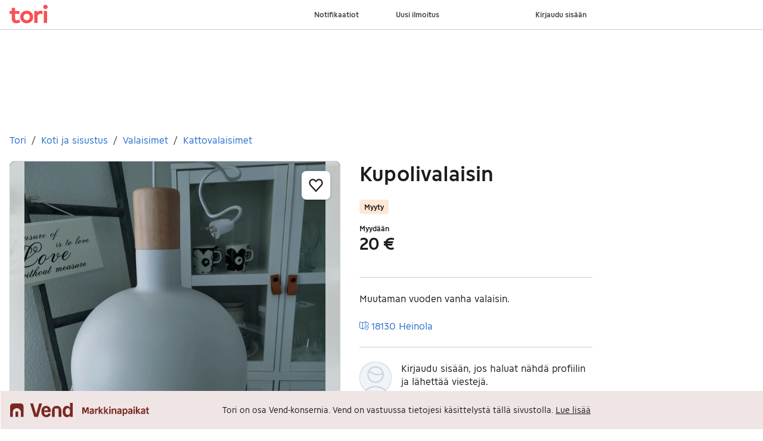

--- FILE ---
content_type: text/html; charset=utf-8
request_url: https://www.tori.fi/recommerce/forsale/item/10928214
body_size: 25602
content:
<!doctype html>
  <html lang="fi">
      <head>
          <meta charset="utf-8">
          <meta name="viewport" content="width=device-width, initial-scale=1">
          <title>Kupolivalaisin | Tori</title>
          <link rel="preconnect" href="https://img.tori.net">
          <style>@media(scripting: enabled){[data-await-elements]{display: none !important;}}</style>
          <link rel="preload" href="https://assets.finn.no/pkg/@warp-ds/fonts/v1/ToriSans-Regular.woff2" as="font" type="font/woff2" crossorigin>
          <link rel="preload" href="https://assets.finn.no/pkg/@warp-ds/fonts/v1/ToriSans-Bold.woff2" as="font" type="font/woff2" crossorigin>
          <link rel="preload" href="https://assets.finn.no/pkg/@warp-ds/fonts/v1/ToriSans-Italic.woff2" as="font" type="font/woff2" crossorigin>
          <link rel="stylesheet" href="https://assets.tori.fi/pkg/@warp-ds/fonts/v1/tori-fi.css" crossorigin>
          <link rel="stylesheet" href="https://assets.tori.fi/pkg/@warp-ds/css/v2/tokens/tori-fi.css" crossorigin>
          <link rel="stylesheet" href="https://assets.tori.fi/pkg/@warp-ds/css/v2/resets.css" crossorigin>
          <link rel="stylesheet" href="https://assets.tori.fi/pkg/@warp-ds/css/v2/components.css" crossorigin>
          <link href="https://assets.tori.fi/pkg/recommerce-item-page/1.0.1572/assets/entry.css" crossorigin media="all" type="text/css" rel="stylesheet">
          <link href="https://assets.tori.fi/pkg/advertising-podlet/1.1.249/client/index.css" crossorigin media="all" type="text/css" rel="stylesheet">
          <meta name="nmp:tracking:aurora" content="1"><meta name="nmp:tracking:brand" content="tori"><meta name="nmp:tracking:app-name" content="recommerce-item-page"><meta property="mbl:login" content="0">
          
          
          <script>(function(w,d,s,l,i){w[l]=w[l]||[];w[l].push({'gtm.start':
      new Date().getTime(),event:'gtm.js'});var f=d.getElementsByTagName(s)[0],
      j=d.createElement(s),dl=l!='dataLayer'?'&l='+l:'';j.async=true;j.src=
      'https://www.googletagmanager.com/gtm.js?id='+i+dl;f.parentNode.insertBefore(j,f);
      })(window,document,'script','dataLayer','GTM-M2ZT34F6');</script>
      
          
          <script src="https://assets.finn.no/pkg/@borealis/await-elements/v1/await-elements-init.js" type="module" crossorigin defer></script>
        <script src="https://assets.finn.no/npm/@lit-labs/ssr-client/v1/lit-element-hydrate-support.js" type="module" crossorigin defer></script>
          
          
        <link rel="alternate" hreflang=fi href="https://www.tori.fi/recommerce/forsale/item/10928214" />
        <meta name="robots" content="noindex" />
        
        
    
          
          <link href="https://static.finncdn.no/_c/common-browserbundle/v5.0.0/main.min.js" crossorigin as="script" rel="preload">
          <link href="https://assets.tori.fi/pkg/recommerce-item-page/1.0.1572/entry.client.js" crossorigin as="script" rel="preload">
          <link href="https://assets.tori.fi/pkg/advertising-podlet/1.1.249/client/client.js" crossorigin as="script" rel="preload">
          <link href="https://assets.tori.fi/pkg/broadcast-podlet/1.0.52/main.js" crossorigin as="script" rel="preload">
          <link href="https://assets.tori.fi/pkg/footer/1.1.176/footer.js" crossorigin as="script" rel="preload">
          <link href="https://assets.tori.fi/pkg/topbar/1.0.422/header.js" crossorigin as="script" rel="preload">
          <link href="https://assets.tori.fi/pkg/@warp-ds/elements/v2/index.js" crossorigin as="script" rel="preload">
          <link href="https://assets.tori.fi/pkg/login-refresh/1.0.96/esm.js" crossorigin as="script" rel="preload">
          <link href="https://assets.tori.fi/pkg/contact-button-podlet/1.0.120/index.js" crossorigin as="script" rel="preload">
          <link href="https://assets.tori.fi/pkg/recommerce-recommendations-podlet/0.0.334/entry.client.js" crossorigin as="script" rel="preload">
          <link href="https://assets.tori.fi/pkg/recommerce-suggestions-podlet/0.0.213/entry.client.js" crossorigin as="script" rel="preload">
          <link rel="canonical" href="https://www.tori.fi/recommerce/forsale/item/10928214">
          <meta name="description" content="Muutaman vuoden vanha valaisin.">
          <meta property="og:site_name" content="Tori.fi">
          <meta property="og:type" content="website">
          <meta property="og:image" content="https://img.tori.net/dynamic/1280w/2024/7/vertical-0/17/4/109/282/14_fbc7f33c-39c4-48ac-9e13-bb5141f32847.jpg">
          <meta property="og:image:width" content="3008">
          <meta property="og:image:height" content="3008">
          <meta property="og:title" content="Kupolivalaisin | Tori">
          <meta property="og:description" content="Muutaman vuoden vanha valaisin.">
          <meta property="og:url" content="https://www.tori.fi/recommerce/forsale/item/10928214">
          <meta property="og:locale" content="fi">
          <link rel="icon" href="/favicon.ico">
<link rel="icon" href="/favicon-t-32x32.png" sizes="32x32">
<link rel="apple-touch-icon" href="/apple-touch-icon-152x152.png">
          <link rel="manifest" href="/manifest.json">
          <meta name="twitter:card" content="summary_large_image">
          <meta name="twitter:site" content="@tori_fi">
          
      </head>
      <body>
          <noscript><iframe src="https://www.googletagmanager.com/ns.html?id=GTM-M2ZT34F6"
      height="0" width="0" style="display:none;visibility:hidden"></iframe></noscript>
          
        <podium-layout>
            <template shadowrootmode="open">
            <link rel="stylesheet" href="https://assets.tori.fi/pkg/@warp-ds/fonts/v1/tori-fi.css" /><link rel="stylesheet" href="https://assets.tori.fi/pkg/@warp-ds/css/v2/tokens/tori-fi.css" /><link rel="stylesheet" href="https://assets.tori.fi/pkg/@warp-ds/css/v2/resets.css" /><link rel="stylesheet" href="https://assets.tori.fi/pkg/@warp-ds/css/v2/components.css" />
                <link href="https://assets.tori.fi/pkg/recommerce-item-page/1.0.1572/assets/entry.css" media="all" type="text/css" rel="stylesheet" /><link href="https://assets.tori.fi/pkg/advertising-podlet/1.1.249/client/index.css" media="all" type="text/css" rel="stylesheet" />
                
        <div id="app" data-await-elements="finn-topbar,finn-footer"><link rel="preload" as="image" imageSrcSet="https://img.tori.net/dynamic/1600w/2024/7/vertical-0/17/4/109/282/14_fbc7f33c-39c4-48ac-9e13-bb5141f32847.jpg 1600w,https://img.tori.net/dynamic/1280w/2024/7/vertical-0/17/4/109/282/14_fbc7f33c-39c4-48ac-9e13-bb5141f32847.jpg 1280w,https://img.tori.net/dynamic/960w/2024/7/vertical-0/17/4/109/282/14_fbc7f33c-39c4-48ac-9e13-bb5141f32847.jpg 960w,https://img.tori.net/dynamic/640w/2024/7/vertical-0/17/4/109/282/14_fbc7f33c-39c4-48ac-9e13-bb5141f32847.jpg 640w,https://img.tori.net/dynamic/320w/2024/7/vertical-0/17/4/109/282/14_fbc7f33c-39c4-48ac-9e13-bb5141f32847.jpg 320w,https://img.tori.net/dynamic/142w/2024/7/vertical-0/17/4/109/282/14_fbc7f33c-39c4-48ac-9e13-bb5141f32847.jpg 142w" imageSizes="(min-width: 1020px) 980px"/><link rel="preload" as="image" href="https://img.tori.net/dynamic/220x220c/profile_placeholders/default"/><a href="#ad-start-link" class="skiplink">Siirry ilmoitukseen</a><slot name="header"></slot><slot name="advertising"></slot><main class="page-container"><slot name="broadcast"></slot><div class="mb-32 skiplink-target" id="ad-start-link"><div class="flex justify-between gap-x-20 py-8"><div style="overflow:hidden;text-overflow:ellipsis;white-space:nowrap;min-width:0"><nav aria-labelledby="breadCrumbLabel" id="breadcrumbs"><h2 id="breadCrumbLabel" class="sr-only">Olet tässä</h2><div class="flex space-x-8"><a href="/recommerce/forsale/search" class="s-text-link">Tori</a><span class="select-none s-icon">/</span><a href="/recommerce/forsale/search?category=0.78" class="s-text-link">Koti ja sisustus</a><span class="select-none s-icon">/</span><a href="/recommerce/forsale/search?sub_category=1.78.5181" class="s-text-link">Valaisimet</a><span class="select-none s-icon">/</span><a href="/recommerce/forsale/search?product_category=2.78.5181.226" class="s-text-link">Kattovalaisimet</a></div></nav></div></div><div class="md:grid md:gap-32 lg:grid-cols-[1fr_40%] pt-16 mb-32" id="disable-links-wrapper"><div class="mb-32 lg:mb-0"><section aria-labelledby="image-gallery-heading" data-testid="image-gallery" class=" lg:sticky lg:top-80"><h2 class="sr-only" id="image-gallery-heading">Kuvagalleria</h2><div class="flex flex-col"><div class="relative"><button aria-label="Siirry koko näytön tilaan" class="pointer-events-none absolute w-full h-full focus:outline-offset-2 focus:rounded-6 focus:s-outline-focus bg-transparent z-10"></button><div class="relative flex h-full overflow-hidden rounded-8 border" aria-label=". Kuva 1/1"><div class="absolute z-10 flex justify-center left-0 right-0 mx-10 text-center bottom-24 font-normal" style="pointer-events:none"><div class="max-w-full rounded-8 p-8 flex s-text-inverted" style="background-color:rgba(0, 0, 0, 0.7)"><div>(1/1)</div></div></div><button aria-haspopup="dialog" aria-pressed="false" class="inline-flex items-center justify-center flex-row-reverse  absolute top-16 right-16 p-12 z-10 s-bg rounded-8! shadow-s hover:s-bg-primary-subtle-hover     min-h-[44px] min-w-[44px] text-m leading-[24] p-4 rounded-full border-0 inline-flex items-center justify-center hover:bg-clip-padding font-bold focusable justify-center transition-colors ease-in-out s-icon hover:s-icon-hover active:s-icon-active bg-transparent hover:bg-[--w-color-button-pill-background-hover] active:bg-[--w-color-button-pill-background-active]    max-w-max" type="button" role="button"><span class="ml-14 sr-only">Lisää suosikiksi.</span><svg aria-label="Sydämen ääriviivojen kuvake" xmlns="http://www.w3.org/2000/svg" width="24" height="24" fill="none" viewBox="0 0 16 16"><path fill="none" stroke="currentColor" stroke-linecap="round" stroke-linejoin="round" stroke-width="1.5" d="M8.002 14.5 2.035 7.892a3.888 3.888 0 0 1-.99-2.057 3.93 3.93 0 0 1 .328-2.267v0A3.528 3.528 0 0 1 2.415 2.23a3.425 3.425 0 0 1 1.532-.682 3.39 3.39 0 0 1 1.667.131 3.454 3.454 0 0 1 1.412.914l.976 1.035.974-1.034c.39-.418.875-.731 1.412-.913a3.39 3.39 0 0 1 1.665-.131 3.43 3.43 0 0 1 1.532.681c.448.352.806.81 1.041 1.336v0c.332.704.447 1.494.329 2.267a3.885 3.885 0 0 1-.99 2.056L8.002 14.5Z"></path></svg></button><div class="rounded-8 absolute w-full h-full" style="backdrop-filter:blur(20px);-webkit-backdrop-filter:blur(20px);background-color:rgba(255, 255, 255, 0.7)"></div><ul class="flex no-scrollbar w-full mb-0" style="scroll-snap-type:x mandatory;overflow-x:scroll;max-height:calc(100vh - 215px)" data-image="https://img.tori.net/dynamic/default/2024/7/vertical-0/17/4/109/282/14_fbc7f33c-39c4-48ac-9e13-bb5141f32847.jpg"><li class="flex shrink-0 w-full h-full bg-center bg-no-repeat bg-cover" style="scroll-snap-align:start;background-image:url(https://img.tori.net/dynamic/142w/2024/7/vertical-0/17/4/109/282/14_fbc7f33c-39c4-48ac-9e13-bb5141f32847.jpg);aspect-ratio:3 / 4"><img class="object-contain object-center cursor-pointer mx-auto " srcSet="https://img.tori.net/dynamic/1600w/2024/7/vertical-0/17/4/109/282/14_fbc7f33c-39c4-48ac-9e13-bb5141f32847.jpg 1600w,https://img.tori.net/dynamic/1280w/2024/7/vertical-0/17/4/109/282/14_fbc7f33c-39c4-48ac-9e13-bb5141f32847.jpg 1280w,https://img.tori.net/dynamic/960w/2024/7/vertical-0/17/4/109/282/14_fbc7f33c-39c4-48ac-9e13-bb5141f32847.jpg 960w,https://img.tori.net/dynamic/640w/2024/7/vertical-0/17/4/109/282/14_fbc7f33c-39c4-48ac-9e13-bb5141f32847.jpg 640w,https://img.tori.net/dynamic/320w/2024/7/vertical-0/17/4/109/282/14_fbc7f33c-39c4-48ac-9e13-bb5141f32847.jpg 320w,https://img.tori.net/dynamic/142w/2024/7/vertical-0/17/4/109/282/14_fbc7f33c-39c4-48ac-9e13-bb5141f32847.jpg 142w" id="image-0" sizes="(min-width: 1020px) 980px" style="z-index:1" alt="Kuvagalleria" data-src="https://img.tori.net/dynamic/960w/2024/7/vertical-0/17/4/109/282/14_fbc7f33c-39c4-48ac-9e13-bb5141f32847.jpg" data-srcset="https://img.tori.net/dynamic/1600w/2024/7/vertical-0/17/4/109/282/14_fbc7f33c-39c4-48ac-9e13-bb5141f32847.jpg 1600w,https://img.tori.net/dynamic/1280w/2024/7/vertical-0/17/4/109/282/14_fbc7f33c-39c4-48ac-9e13-bb5141f32847.jpg 1280w,https://img.tori.net/dynamic/960w/2024/7/vertical-0/17/4/109/282/14_fbc7f33c-39c4-48ac-9e13-bb5141f32847.jpg 960w,https://img.tori.net/dynamic/640w/2024/7/vertical-0/17/4/109/282/14_fbc7f33c-39c4-48ac-9e13-bb5141f32847.jpg 640w,https://img.tori.net/dynamic/320w/2024/7/vertical-0/17/4/109/282/14_fbc7f33c-39c4-48ac-9e13-bb5141f32847.jpg 320w,https://img.tori.net/dynamic/142w/2024/7/vertical-0/17/4/109/282/14_fbc7f33c-39c4-48ac-9e13-bb5141f32847.jpg 142w" data-testid="image-0"/></li></ul></div></div></div></section></div><div><h1 class="break-words mb-24" data-testid="object-title">Kupolivalaisin</h1><div class="badge--warning font-bold mb-16">Myyty</div><div class="mb-16"><div class="mb-24"><h2 class="m-0 text-xs s-text">Myydään</h2><p class="m-0 h2">20 €</p></div><section class="flex flex-col gap-12"><finn-contact-button data-testid="finn-contact-button"></finn-contact-button></section></div><section class="flex flex-col border-t py-24" aria-labelledby="item-description-heading"><h2 class="sr-only" id="item-description-heading">Tuotteen kuvaus</h2><section aria-label="Tietoja ilmoituksesta" data-testid="description" class="about-section "><div class="import-decoration relative about-section-default"><div class="whitespace-pre-wrap"><p>Muutaman vuoden vanha valaisin.</p></div></div><div class=""><div class="hidden"><button class="flex items-center p-4      py-10 px-14 text-m leading-[24] border-0 rounded-8 font-bold focusable justify-center transition-colors ease-in-out bg-transparent s-text-link hover:s-bg-hover active:s-bg-active       max-w-max" data-testid="toggle-description" data-preview-dont-disable="true" type="button" role="button"><svg xmlns="http://www.w3.org/2000/svg" width="16" height="16" fill="none" viewBox="0 0 16 16"><title>Plusmerkki</title><path stroke="currentColor" stroke-linecap="round" stroke-linejoin="round" stroke-width="1.5" d="M2.5 8h11M8 2.5v11"></path></svg> <!-- -->Näytä koko kuvaus</button><span class="sr-only">Huom! Painike, joka näyttää koko kuvauksen on pelkästään visuaalinen.</span></div></div></section><a aria-label="Avaa kartta 18130 Heinola" href="https://www.tori.fi/map?adId=10928214&amp;lat=61.191012303&amp;lon=26.067981709&amp;zoom=12&amp;postalCode=18130" data-testid="map-link" class="flex mt-16"><svg xmlns="http://www.w3.org/2000/svg" width="16" height="16" fill="none" viewBox="0 0 16 16" class="mt-[3]"><title>Kartta</title><path stroke="currentColor" stroke-linecap="round" d="m7.75 12.19-2.16.864a.67.67 0 0 1-.495 0l-4.148-1.66a.67.67 0 0 1-.42-.618V1.86c0-.472.477-.794.915-.62l3.653 1.462a.67.67 0 0 0 .495 0L9.91.974a.67.67 0 0 1 .495 0l4.148 1.66c.253.1.42.346.42.619v2.919"></path><path stroke="currentColor" stroke-linecap="round" stroke-linejoin="round" d="M5.342 2.801v10.111m4.816-11.555V5.69"></path><path stroke="currentColor" d="M14.972 10.264c0 1.596-2.738 4.815-2.889 4.815s-2.889-3.22-2.889-4.815a2.889 2.889 0 1 1 5.778 0Z"></path><path stroke="currentColor" stroke-linecap="round" d="M11.666 10.666h1"></path></svg><span data-testid="object-address" class="pl-4">18130 Heinola</span></a></section><h2 class="sr-only">Käyttäjäprofiili</h2><div class="border-t pb-24 pt-24 space-y-16"><div class="flex space-x-16"><img aria-label="Ei profiilikuvaa." class="w-[54] h-[54] rounded-full" role="img" src="https://img.tori.net/dynamic/220x220c/profile_placeholders/default"/><div><p class="text-body">Kirjaudu sisään, jos haluat nähdä profiilin ja lähettää viestejä.</p><a href="/auth/login" class="   text-xs py-6 px-16 border-2 rounded-8 font-bold focusable justify-center transition-colors ease-in-out s-text-link s-border s-bg hover:s-bg-hover hover:s-border-hover active:s-bg-active         inline-block active:no-underline hover:no-underline focus:no-underline text-center max-w-max" role="button">Kirjaudu sisään</a></div></div></div><section class="border-t pt-24" aria-labelledby="item-meta-data-heading"><h2 class="sr-only" id="item-meta-data-heading">Ilmoituksen metatiedot</h2><button type="button" class="      p-0 text-m leading-[24] bg-transparent focusable ease-in-out inline active:underline hover:underline focus:underline s-text-link  max-w-max" role="link"><div class="flex gap-6 pl-0 pb-8 items-center" data-testid="share-ad-details"><svg xmlns="http://www.w3.org/2000/svg" width="16px" height="16px" fill="none" viewBox="0 0 16 16"><title>Jaa-kuvake</title><path stroke="currentColor" stroke-linecap="round" stroke-linejoin="round" d="M15.333 3.667H9a1 1 0 0 0-1 1v3.666"></path><path stroke="currentColor" stroke-linecap="round" stroke-linejoin="round" d="m12.707 6.621 2.627-2.954L12.707.712"></path><path stroke="currentColor" stroke-linecap="round" stroke-linejoin="round" d="M15.333 8.667v4.666a2 2 0 0 1-2 2H2.667a2 2 0 0 1-2-2V2.667a2 2 0 0 1 2-2H6"></path></svg><p class="mb-0">Jaa ilmoitus</p></div></button><section class="mb-8" data-testid="object-info"><p>Viimeksi muokattu<!-- -->: <!-- -->8.8.2024 klo 19.13<!-- --> ・<!-- --> <!-- -->Ilmoituksen tunnus<!-- -->: <!-- -->10928214</p></section><a href="/report/item/10928214" rel="nofollow">Ilmianna ilmoitus</a></section></div></div><div class="mt-16"><slot name="suggestions"></slot></div><div class="mt-16"><slot name="recommendations"></slot></div><div class="hidden"><slot name="contactButton"></slot></div></div></main><slot name="consent"></slot><slot name="footer"></slot><slot name="loginRefresh"></slot><script>window.__staticRouterHydrationData = JSON.parse("{\"loaderData\":{\"root\":{\"appConfig\":{\"brand\":\"TORI\",\"development\":false,\"isMobile\":false,\"locale\":\"fi\",\"loggedIn\":false,\"twitterProfile\":\"tori_fi\",\"urls\":{\"airpodsWarningUrl\":\"https://hjelpesenter.finn.no/hc/no/articles/22646281334034-Sjekk-dette-n%C3%A5r-du-kj%C3%B8per-AirPods\",\"apiPath\":\"/recommerce-item-page/api\",\"favoriteBaseUrl\":\"/favorite-frontend-api\",\"imageCdnUrl\":\"https://img.tori.net\",\"makeOffer\":\"/recommerce/buy/new/\",\"siteUrl\":\"https://www.tori.fi\"}},\"experiments\":{},\"featureToggles\":{\"airpodsWarning\":false},\"podlets\":{\"advertising\":{},\"broadcast\":{},\"companyProfile\":null,\"companyProfileMobile\":null,\"consent\":{},\"contactButton\":null,\"footer\":{},\"followCompany\":null,\"header\":{},\"loginRefresh\":{},\"pfBananaStand\":null,\"pfFinanceLinks\":null,\"recommendations\":null,\"suggestions\":null}},\"item-recommerce\":{\"isPreview\":false,\"itemData\":{\"title\":\"Kupolivalaisin\",\"location\":{\"position\":{\"lat\":61.191012303,\"lng\":26.067981709,\"links\":{\"norortho\":{\"uri\":\"https://www.tori.fi/map?adId=10928214\u0026lat=61.191012303\u0026lon=26.067981709\u0026zoom=12\u0026postalCode=18130\",\"title\":\"Flyfoto\"},\"finnhybrid\":{\"uri\":\"https://www.tori.fi/map?adId=10928214\u0026lat=61.191012303\u0026lon=26.067981709\u0026zoom=12\u0026postalCode=18130\",\"title\":\"Hybridkart\"},\"finnvector\":{\"uri\":\"https://www.tori.fi/map?adId=10928214\u0026lat=61.191012303\u0026lon=26.067981709\u0026zoom=12\u0026postalCode=18130\",\"title\":\"Stort kart\"}},\"accuracy\":5,\"mapImage\":\"https://maptiles.finncdn.no/staticmap?lat=61.191012303\u0026lng=26.067981709\u0026zoom=12\u0026size=400x300\u0026maptype=norwayVector\u0026showPin=false\"},\"postalCode\":\"18130\",\"postalName\":\"Heinola\",\"countryCode\":\"FI\"},\"extras\":[],\"meta\":{\"adId\":\"10928214\",\"ownerId\":1726558851,\"userOwner\":true,\"hasBeenPublished\":true,\"edited\":\"2024-08-08T18:13:19.393993+02:00\",\"schemaName\":\"recommerce-sell\",\"isInactive\":true,\"isLegacySchema\":false,\"isOwnAd\":false,\"shouldIndex\":false},\"price\":20,\"category\":{\"id\":226,\"value\":\"Kattovalaisimet\",\"parent\":{\"id\":5181,\"value\":\"Valaisimet\",\"parent\":{\"id\":78,\"value\":\"Koti ja sisustus\"}}},\"images\":[{\"uri\":\"https://img.tori.net/dynamic/default/2024/7/vertical-0/17/4/109/282/14_fbc7f33c-39c4-48ac-9e13-bb5141f32847.jpg\",\"width\":3008,\"height\":3008}],\"disposed\":true,\"disposedText\":\"Myyty\",\"adViewTypeLabel\":\"Myydään\",\"description\":\"Muutaman vuoden vanha valaisin.\",\"isWebstore\":false},\"meta\":{\"title\":\"Kupolivalaisin | Tori\",\"description\":\"Muutaman vuoden vanha valaisin.\",\"canonical\":\"https://www.tori.fi/recommerce/forsale/item/10928214\",\"image\":{\"uri\":\"https://img.tori.net/dynamic/1280w/2024/7/vertical-0/17/4/109/282/14_fbc7f33c-39c4-48ac-9e13-bb5141f32847.jpg\",\"height\":3008,\"width\":3008},\"robots\":\"noindex\"},\"jsonLd\":null,\"podlets\":{\"advertising\":null,\"broadcast\":null,\"companyProfile\":null,\"companyProfileMobile\":null,\"consent\":null,\"contactButton\":{},\"footer\":null,\"followCompany\":null,\"header\":null,\"loginRefresh\":null,\"pfBananaStand\":null,\"pfFinanceLinks\":null,\"recommendations\":{},\"suggestions\":{}},\"profileData\":null,\"transactableData\":{\"transactable\":false,\"sellerPaysShipping\":false,\"buyNow\":false,\"eligibleForShipping\":false},\"transactableUiData\":{\"sections\":{\"sidebar\":{\"notOptedIn\":{\"tradeType\":\"SELL\",\"tradeTypeText\":\"Myydään\",\"priceText\":\"20 €\",\"actions\":{\"sendMessage\":{\"text\":\"Lähetä viesti\",\"disabled\":false}}}}},\"backendExperiments\":[]}}},\"actionData\":null,\"errors\":null}");</script></div>
    
            </template>
            <div slot="advertising">
    
  <script id="advertising-initial-state" type="application/json">
    {"env":"prod","logSessionId":"11b766a0-191e-45a5-92e6-da8794988ef1","unleashFeatures":{"killswitch":{"feature":"killswitch","id":"advertising-podlet.killswitch","abtest":false,"enabled":false},"enableGamTestCampaign":{"feature":"enableGamTestCampaign","id":"advertising-podlet.enableGamTestCampaign","abtest":false,"enabled":false},"disableAdvertisingConfigApi":{"feature":"disableAdvertisingConfigApi","id":"advertising-podlet.disableAdvertisingConfigApi","abtest":false,"enabled":false},"killswitchPrebid":{"feature":"killswitchPrebid","id":"advertising-podlet.killswitchPrebid","abtest":false,"enabled":false},"overrideAfsPubId":{"feature":"overrideAfsPubId","id":"advertising-podlet.overrideAfsPubId","abtest":false,"enabled":false},"enableGlobalPrebidConfigs":{"feature":"enableGlobalPrebidConfigs","id":"advertising-podlet.enableGlobalPrebidConfigs","abtest":false,"enabled":true},"enableBatchRequestSplit":{"feature":"enableBatchRequestSplit","id":"advertising-podlet.enableBatchRequestSplit","abtest":false,"enabled":false},"afsForNonConsent":{"feature":"afsForNonConsent","id":"advertising-podlet.afsForNonConsent","abtest":false,"enabled":true},"enableTop1Wallpaper":{"feature":"enableTop1Wallpaper","id":"advertising-podlet.enableTop1Wallpaper","abtest":false,"enabled":false}},"amplitudeExperiments":{"experiments":{},"payloads":{}},"baseUrl":"https://www.tori.fi/recommerce-item-page/podium-resource/advertising","config":{"brand":"tori","deviceType":"desktop","vertical":"recommerce","pageType":"object","subvertical":null,"adServer":{"afs":null,"gam":{"networkId":"117157013","targeting":[{"key":"consent","value":["0"]},{"key":"obj_type","value":["sell"]},{"key":"obj_price","value":["20"]},{"key":"obj_region","value":["100012"]},{"key":"owner_type","value":["private"]},{"key":"recom_cat_1","value":["78"]},{"key":"recom_cat_2","value":["78.5181"]},{"key":"recom_cat_3","value":["78.5181.226"]},{"key":"recom_cat_1_t","value":["Koti ja sisustus"]},{"key":"recom_cat_2_t","value":["Valaisimet"]},{"key":"recom_cat_3_t","value":["Kattovalaisimet"]},{"key":"obj_price_range","value":["11-100"]},{"key":"obj_municipality","value":["110111"]},{"key":"is_logged_in","value":["false"]},{"key":"device","value":["desktop"]},{"key":"page","value":["object"]},{"key":"vertical","value":["recommerce"]}],"adUnitName":"tori-recommerce","contentUrl":null},"prebid":{"targeting":[{"key":"consent","value":["0"]},{"key":"obj_type","value":["sell"]},{"key":"obj_price","value":["20"]},{"key":"obj_region","value":["100012"]},{"key":"owner_type","value":["private"]},{"key":"recom_cat_1","value":["78"]},{"key":"recom_cat_2","value":["78.5181"]},{"key":"recom_cat_3","value":["78.5181.226"]},{"key":"recom_cat_1_t","value":["Koti ja sisustus"]},{"key":"recom_cat_2_t","value":["Valaisimet"]},{"key":"recom_cat_3_t","value":["Kattovalaisimet"]},{"key":"obj_price_range","value":["11-100"]},{"key":"obj_municipality","value":["110111"]},{"key":"is_logged_in","value":["false"]},{"key":"device","value":["desktop"]},{"key":"page","value":["object"]},{"key":"vertical","value":["recommerce"]}]}},"placements":[{"adServer":{"type":"gam","config":{"path":"/117157013/tori-recommerce/wde/object/left_1","mediaTypes":[{"type":"display","width":180,"height":701,"sizeName":"DISPLAY_180x701"},{"type":"display","width":160,"height":601,"sizeName":"DISPLAY_160x601"}],"sizeMappings":[{"allow":["DISPLAY_180x701","DISPLAY_160x601"],"sizes":[[180,701],[160,601]],"breakpoint":[1300,0]}]}},"intermingle":{"grid":null,"list":null},"placementId":"advt_left_1"},{"adServer":{"type":"gam","config":{"path":"/117157013/tori-recommerce/wde/object/recirc_middle_1","mediaTypes":[{"type":"display","width":300,"height":250,"sizeName":"DISPLAY_300x250"},{"type":"display","width":300,"height":300,"sizeName":"DISPLAY_300x300"},{"type":"native","sizeName":"NATIVE_fluid"}]}},"intermingle":{"grid":6,"list":6},"placementId":"advt_recirc_middle_1"},{"adServer":{"type":"gam","config":{"path":"/117157013/tori-recommerce/wde/object/recirc_middle_2","mediaTypes":[{"type":"display","width":980,"height":400,"sizeName":"DISPLAY_980x400"},{"type":"display","width":980,"height":120,"sizeName":"DISPLAY_980x120"},{"type":"display","width":728,"height":90,"sizeName":"DISPLAY_728x90"},{"type":"display","width":468,"height":400,"sizeName":"DISPLAY_468x400"},{"type":"native","sizeName":"NATIVE_fluid"},{"type":"display","width":1,"height":2,"sizeName":"DISPLAY_1x2"},{"type":"video","width":640,"height":360,"sizeName":"VIDEO_640x360"}]}},"intermingle":{"grid":18,"list":18},"placementId":"advt_recirc_middle_2"},{"adServer":{"type":"gam","config":{"path":"/117157013/tori-recommerce/wde/object/right_1","mediaTypes":[{"type":"display","width":180,"height":700,"sizeName":"DISPLAY_180x700"},{"type":"display","width":160,"height":600,"sizeName":"DISPLAY_160x600"},{"type":"display","width":200,"height":600,"sizeName":"DISPLAY_200x600"},{"type":"display","width":300,"height":600,"sizeName":"DISPLAY_300x600"}],"sizeMappings":[{"allow":["DISPLAY_300x600","DISPLAY_160x600","DISPLAY_200x600","DISPLAY_180x700"],"sizes":[[300,600],[200,600],[180,700],[160,600]],"breakpoint":[1600,0]},{"allow":["DISPLAY_160x600","DISPLAY_200x600","DISPLAY_180x700"],"sizes":[[200,600],[180,700],[160,600]],"breakpoint":[1400,0]},{"allow":["DISPLAY_160x600","DISPLAY_180x700"],"sizes":[[180,700],[160,600]],"breakpoint":[1185,0]},{"allow":["DISPLAY_160x600"],"sizes":[[160,600]],"breakpoint":[1165,0]}]}},"intermingle":{"grid":null,"list":null},"placementId":"advt_right_1"},{"adServer":{"type":"gam","config":{"path":"/117157013/tori-recommerce/wde/object/top_1","mediaTypes":[{"type":"display","width":1010,"height":150,"sizeName":"DISPLAY_1010x150"},{"type":"display","width":980,"height":150,"sizeName":"DISPLAY_980x150"},{"type":"display","width":980,"height":120,"sizeName":"DISPLAY_980x120"},{"type":"display","width":728,"height":90,"sizeName":"DISPLAY_728x90"},{"type":"display","width":980,"height":123,"sizeName":"DISPLAY_980x123"},{"type":"display","width":980,"height":98,"sizeName":"DISPLAY_980x98"},{"type":"display","width":1600,"height":1150,"sizeName":"DISPLAY_1600x1150"},{"type":"display","width":970,"height":170,"sizeName":"DISPLAY_970x170"}]}},"intermingle":{"grid":null,"list":null},"placementId":"advt_top_1"},{"adServer":{"type":"gam","config":{"path":"/117157013/tori-recommerce/wde/object/wallpaper","mediaTypes":[{"type":"display","width":1,"height":1,"sizeName":"DISPLAY_1x1"}]}},"intermingle":{"grid":null,"list":null},"placementId":"advt_wallpaper"}],"consent":"rejected","searchKey":"SEARCH_ID_BAP_COMMON"},"locale":"fi"}
  </script>
    <script>(()=>{(window.googletag??={}).cmd??=[]})();</script>
<script>(()=>(window.relevantDigital??={}).cmd??=[])();</script>
<script async="async" id="advt-script-relevant-digital-gam" src="https://tori-cdn.relevant-digital.com/static/tags/66cecb0e1a3b9040b52acc5f.js"></script>
<script async="async" id="advt-script-gam" src="https://securepubads.g.doubleclick.net/tag/js/gpt.js" defer="defer"></script>

    
  <!-- Keep this up here because it will be fixed, and should not have a relative parent. This DIV is styled from a GAM Wallpaper Creative and does not need to exist here.
  It will be created by the Creative if it doesn't exist. However, it is nice to have it here for understanding what it does -->
  <div id="wallpaper-container"></div>

  <div class='banners page-container' style='background-color: transparent;'>



    <div class="banners__wallpaper">
      
  <advt-component placementId="advt_wallpaper">
    <div id="advt_wallpaper--container" slot="advt_wallpaper--slot"></div>
  </advt-component>

    </div>

    <div class="banners__left">
      <div class="banners__sticky-container">

        <div class="banners__sticky--1">
          <div class="banners__skyscraper">
            
  <advt-component placementId="advt_left_1">
    <div id="advt_left_1--container" slot="advt_left_1--slot"></div>
  </advt-component>

          </div>
        </div>


      </div>
    </div>


    <div id="banner-top-container" style="min-height: 150px;" class="banners__top">
      
  <advt-component placementId="advt_top_1">
    <div id="advt_top_1--container" slot="advt_top_1--slot"></div>
  </advt-component>

    </div>




    <div class="banners__right">
      <div class="banners__sticky-container">

        <div class="banners__sticky--1">
          <div class="banners__skyscraper">
              
  <advt-component placementId="advt_right_1">
    <div id="advt_right_1--container" slot="advt_right_1--slot"></div>
  </advt-component>

          </div>
        </div>


      </div>
    </div>
  </div>

  <advt-dev-tool></advt-dev-tool>
  </div><div slot="broadcast">
<style>broadcast-podlet-isolated:not(:defined) > template[shadowrootmode] ~ *  {opacity:0;visibility:hidden;}</style>
<broadcast-podlet-isolated>
  <template shadowrootmode="open">
    <style>@import url('https://assets.finn.no/pkg/@warp-ds/css/v2/resets.css');@import url('https://assets.finn.no/pkg/@warp-ds/css/v2/components.css');
    </style>
    <script type="application/json" id="broadcast-props">{"api":"https://www.tori.fi/broadcasts","url":"http://www.tori.fi/recommerce/forsale/item/10928214"}</script><section id="broadcast"></section>
  </template>
</broadcast-podlet-isolated>
<script>(()=>{function e(d){HTMLTemplateElement.prototype.hasOwnProperty("shadowRootMode")||d.querySelectorAll("template[shadowrootmode]").forEach(o=>{let n=o.getAttribute("shadowrootmode"),s=o.hasAttribute("shadowrootdelegatesfocus"),t=o.parentNode.attachShadow({mode:n,delegatesFocus:s});t.appendChild(o.content),o.remove(),e(t)})}var r;(r=document.currentScript)!=null&&r.previousElementSibling&&e(document.currentScript.previousElementSibling);})();
</script></div><div slot="consent"><script defer src="/sourcepoint/anonymous.js"></script></div><div slot="footer"><!--lit-part TDROnuXNr4I=--><!--lit-node 0--><finn-footer
                
                
                
                
                
                
                
                
                
            ><template shadowroot="open" shadowrootmode="open"><style>@import url('https://assets.finn.no/pkg/@warp-ds/css/v2/resets.css');@import url('https://assets.finn.no/pkg/@warp-ds/css/v2/components.css');
            .z-20 {
                z-index: 20;
            }

            .pageholder {
                margin: 0;
                padding: 0;
            }

            .vend-logo {
                display: flex;
                justify-content: flex-start;
            }

            .vend-logo svg {
                height: 24px;
            }

            .data-controller-banner {
                padding-top: 2rem;
                padding-bottom: 2rem;
                padding-left: 0rem;
                padding-right: 0rem;
            }

            .data-controller-banner-content {
                flex-direction: row;
                justify-content: space-around;
            }

            .data-controller-banner-mobile-text {
                display: none;
            }

            .data-controller-banner-desktop-text {
                display: block;
            }

            @media (min-width: 1300px) {
                .pageholder {
                    padding: 0 15px 0;
                    margin: 0 auto;
                }

                .brand-content {
                    place-self: center !important;
                }
            }

            .content {
                display: -ms-grid;
                display: grid;
                -ms-grid-columns: 33.332% 1fr 1fr 1fr 1fr;
                grid-template-columns: 33.332% 1fr 1fr 1fr 1fr;
                -ms-grid-rows: auto;
                grid-template-rows: auto;
                grid-template-areas:
                    'branding business about privacy support'
                    'divider divider divider divider divider'
                    'social copyrights copyrights copyrights copyrights';
            }

            @media (max-width: 989px) {
                .data-controller-banner-mobile-text {
                    display: block;
                }

                .data-controller-banner-desktop-text {
                    display: none;
                }
                .content {
                    display: block;
                    margin: 0;
                }

                .vend-logo {
                    justify-content: center;

                }

                .vend-logo svg {
                    height: 16px;
                }

                .branding svg {
                    margin: 0 auto 8px;
                }

                .details {
                    max-width: 692px;
                }

                .cookie-settings-btn {
                    display: flex;
                    margin-right: auto;
                    margin-left: auto;
                }

                .data-controller-banner {
                    padding-top: 1.6rem;
                    padding-bottom: 1.6rem;
                    padding-left: 2.4rem;
                    padding-right: 2.4rem;
                }

                .data-controller-banner-content {
                    flex-direction: column;
                }
            }

            .branding {
                grid-area: branding;
            }
            *,:before,:after{--w-rotate:0;--w-rotate-x:0;--w-rotate-y:0;--w-rotate-z:0;--w-scale-x:1;--w-scale-y:1;--w-scale-z:1;--w-skew-x:0;--w-skew-y:0;--w-translate-x:0;--w-translate-y:0;--w-translate-z:0}.text-body{font-size:var(--w-font-size-m);line-height:var(--w-line-height-m)}.text-detail{font-size:var(--w-font-size-xs);line-height:var(--w-line-height-xs)}@media (min-width:768px){.md\:text-caption{font-size:var(--w-font-size-s);line-height:var(--w-line-height-s)}}@media (min-width:990px){.lg\:text-detail{font-size:var(--w-font-size-xs);line-height:var(--w-line-height-xs)}}.border-t,.border-t-1{border-top-width:1px}.border-solid{border-style:solid}.last\:hidden:last-child{display:none}.underline,.hover\:underline:hover,.focus\:underline:focus,.active\:underline:active{text-decoration-line:underline}.grow-0{flex-grow:0}.flex-row{flex-direction:row}.flex-wrap{flex-wrap:wrap}.gap-x-40{column-gap:4rem}.gap-y-4{row-gap:.4rem}.place-self-center{place-self:center}.static{position:static}.h-32{height:3.2rem}.w-6{width:.6rem}.max-w-screen-lg{max-width:990px}.space-y-8>:not([hidden])~:not([hidden]){--w-space-y-reverse:0;margin-top:calc(.8rem*calc(1 - var(--w-space-y-reverse)));margin-bottom:calc(.8rem*var(--w-space-y-reverse))}.mx-16{margin-left:1.6rem;margin-right:1.6rem}.mx-32{margin-left:3.2rem;margin-right:3.2rem}.my-16{margin-top:1.6rem;margin-bottom:1.6rem}.my-32{margin-top:3.2rem;margin-bottom:3.2rem}.mb-16{margin-bottom:1.6rem}.mt-32{margin-top:3.2rem}.py-16{padding-top:1.6rem;padding-bottom:1.6rem}.pl-16{padding-left:1.6rem}.pt-64{padding-top:6.4rem}.text-12{font-size:var(--w-font-size-xs);line-height:var(--w-line-height-xs)}.text-14{font-size:var(--w-font-size-s);line-height:var(--w-line-height-s)}.text-16{font-size:var(--w-font-size-m);line-height:var(--w-line-height-m)}.text-22{font-size:var(--w-font-size-l);line-height:var(--w-line-height-l)}@media (min-width:990px){.lg\:text-left{text-align:left}.lg\:block{display:block}.lg\:inline{display:inline}.lg\:justify-start{justify-content:flex-start}.lg\:place-self-start{place-self:start}.lg\:h-4{height:.4rem}.lg\:w-4{width:.4rem}.lg\:my-32{margin-top:3.2rem;margin-bottom:3.2rem}.lg\:-ml-4{margin-left:-.4rem}.lg\:ml-16{margin-left:1.6rem}.lg\:mr-8{margin-right:.8rem}.lg\:mt-0{margin-top:0}.lg\:pl-16{padding-left:1.6rem}};
        </style><!--lit-part Y48+HZTGljc=-->
            <footer class="border border-t-1 border-b-0 s-border pt-64 s-bg s-text">
                <div class="pageholder max-w-screen-lg" data-some-footer-tracking>
                    <!--lit-node 2--><nav
                        class="content"
                        aria-label="Alatunniste"
                    >
                        <h1 class="branding text-center pl-16 mb-32 lg:text-left">
                            <!--lit-node 4--><a class="text-22 s-text-subtle" href="//www.tori.fi" data-automation-id="frontpage-link">
                                <!--lit-node 5--><span
                                    role="img"
                                    aria-label="Tori logo"
                                >
                                    <!--lit-part c8GYWOUHd2I=--> <span class="block">
                <svg width="105" height="52" viewBox="0 0 105 52" fill="none" xmlns="http://www.w3.org/2000/svg">
                    <title>Tori.fi</title>
                    <path
                        fill-rule="evenodd"
                        clip-rule="evenodd"
                        d="M104.646 6.59596C104.611 9.94545 101.875 12.6368 98.5254 12.6169C95.1758 12.5971 92.4723 9.87348 92.4772 6.52381C92.4821 3.17414 95.1936 0.458476 98.5432 0.448421C100.173 0.435911 101.74 1.08105 102.888 2.238C104.037 3.39494 104.67 4.96599 104.646 6.59596ZM47.0728 16.9032C36.8933 16.9032 29.3855 24.2863 29.3855 34.1754C29.3855 44.0646 36.8933 51.4475 47.0728 51.4475C57.2861 51.4475 64.8277 44.0645 64.8277 34.1754C64.8277 24.2863 57.2861 16.9033 47.0728 16.9033V16.9032ZM47.0729 25.1335C52.0443 25.1335 55.7982 28.8588 55.7982 34.176C55.7982 39.4931 52.0443 43.2184 47.0729 43.2184C42.1015 43.2184 38.3815 39.493 38.3815 34.176C38.3815 28.8589 42.1016 25.1335 47.0729 25.1335V25.1335ZM85.7885 16.9033C81.764 16.9033 78.6189 18.2918 76.5559 21.3737V17.7838H67.9997V50.6009H76.8265V32.7191C76.8265 27.8423 80.6319 25.641 85.1733 25.641C88.9691 25.641 90.3878 26.386 90.3878 26.386V17.7838C88.9294 17.1843 87.3652 16.8848 85.7885 16.9033V16.9033ZM103.007 17.7842H94.1799V50.6012H103.007V17.7842ZM27.0213 17.7846H15.1509V8.94539H6.32412V17.7847H0V25.6418H6.32412V38.3419C6.32412 46.8425 10.4838 51.4484 18.6004 51.4484C22.5759 51.4698 26.4526 50.2106 29.6567 47.857L25.9542 41.2384C24.1618 42.3222 22.1514 43.2187 20.0546 43.2187C17.3153 43.2187 15.1509 41.7285 15.1509 37.6307V25.6418H27.0213L27.0213 17.7846Z"
                        fill="#F94F55"
                    />
                </svg>
            </span><!--/lit-part-->
                                </span>
                            </a>
                        </h1>

                        <!--lit-part--><!--lit-part SsjT+clI9kg=-->
                <div class="lg:pl-16 text-center s-text text-14 space-y-8 lg:text-left">
                    <h2 class="h4 mt-32 lg:mt-0"><!--lit-part-->Yrityksille<!--/lit-part--></h2>
                    <!--lit-part--><!--lit-part TXkQ0RJuKMU=--> <!--lit-node 0--><a class="text s-text block"  href="https://www.tori.fi/yrityksille"><!--lit-part-->Myy tai mainosta<!--/lit-part--></a> <!--/lit-part--><!--/lit-part-->
                </div>
            <!--/lit-part--><!--lit-part SsjT+clI9kg=-->
                <div class="lg:pl-16 text-center s-text text-14 space-y-8 lg:text-left">
                    <h2 class="h4 mt-32 lg:mt-0"><!--lit-part-->Tori<!--/lit-part--></h2>
                    <!--lit-part--><!--lit-part TXkQ0RJuKMU=--> <!--lit-node 0--><a class="text s-text block"  href="https://vend.com/career"><!--lit-part-->Työpaikat<!--/lit-part--></a> <!--/lit-part--><!--lit-part TXkQ0RJuKMU=--> <!--lit-node 0--><a class="text s-text block"  href="https://www.tori.fi/articles/homepage"><!--lit-part-->Ideat &amp; vinkit<!--/lit-part--></a> <!--/lit-part--><!--lit-part TXkQ0RJuKMU=--> <!--lit-node 0--><a class="text s-text block"  href="https://www.tori.fi/articles/post/vend"><!--lit-part-->Tietoja Vendistä<!--/lit-part--></a> <!--/lit-part--><!--/lit-part-->
                </div>
            <!--/lit-part--><!--lit-part SsjT+clI9kg=-->
                <div class="lg:pl-16 text-center s-text text-14 space-y-8 lg:text-left">
                    <h2 class="h4 mt-32 lg:mt-0"><!--lit-part-->Tietosuoja<!--/lit-part--></h2>
                    <!--lit-part--><!--lit-part TXkQ0RJuKMU=--> <!--lit-node 0--><a class="text s-text block"  href="https://vend.com/privacy/fi-policy"><!--lit-part-->Tietosuojakäytäntö<!--/lit-part--></a> <!--/lit-part--><!--lit-part K9yQPKATo+g=--> <button
                id="footer-tcf-privacy-manger"
                style="display:none"
                class="cookie-settings-btn text s-text lg:text-left bg-transparent ease-in-out lg:inline active:underline focus:underline hover:underline"
            >
                <!--lit-part-->Evästeasetukset<!--/lit-part-->
            </button><!--/lit-part--><!--lit-part TXkQ0RJuKMU=--> <!--lit-node 0--><a class="text s-text block"  href="https://privacysettings.vend.fi/?client_id=650421cf50eeae31ecd2a2d3&amp;utm_source=tori&amp;utm_medium=footer"><!--lit-part-->Mainosasetukset<!--/lit-part--></a> <!--/lit-part--><!--/lit-part-->
                </div>
            <!--/lit-part--><!--lit-part SsjT+clI9kg=-->
                <div class="lg:pl-16 text-center s-text text-14 space-y-8 lg:text-left">
                    <h2 class="h4 mt-32 lg:mt-0"><!--lit-part-->Tuki<!--/lit-part--></h2>
                    <!--lit-part--><!--lit-part TXkQ0RJuKMU=--> <!--lit-node 0--><a class="text s-text block"  href="https://tuki.tori.fi/hc/fi"><!--lit-part-->Asiakastuki<!--/lit-part--></a> <!--/lit-part--><!--lit-part TXkQ0RJuKMU=--> <!--lit-node 0--><a class="text s-text block"  href="https://tuki.tori.fi/hc/fi/categories/200465812-Turvallinen-kaupankaynti"><!--lit-part-->Turvalliset kaupat<!--/lit-part--></a> <!--/lit-part--><!--lit-part TXkQ0RJuKMU=--> <!--lit-node 0--><a class="text s-text block"  href="https://tuki.tori.fi/hc/fi/categories/200465822-Torin-s%C3%A4%C3%A4nn%C3%B6t-ja-k%C3%A4ytt%C3%B6ehdot"><!--lit-part-->Säännöt ja käyttöehdot<!--/lit-part--></a> <!--/lit-part--><!--/lit-part-->
                </div>
            <!--/lit-part--><!--/lit-part-->

                        <hr
                            class="p-0 mt-32 lg:ml-16 border-solid border-t s-border"
                            style="grid-area: divider;"
                            aria-hidden="true"
                        />

                        <div
                            class="flex flex-wrap lg:justify-start justify-center gap-x-40 gap-y-4 mx-16 my-32"
                            style="grid-area: social;"
                        >
                            <!--lit-part HJNB73LiAa8=--><h2 class="sr-only">
                                          <!--lit-part-->Sosiaalinen media<!--/lit-part-->
                                      </h2>
                                      <!--lit-part--><!--lit-part UGfUdf9Oh4M=-->
            <!--lit-node 0--><a
                class='block p-4 fill-current s-icon lg:-ml-4 -mt-4 h-32 w-32'
                href="https://www.facebook.com/Tori.fi/"
                title="Facebook logo"
                target='_blank'
                rel='noopener nofollow'
            >
                <!--lit-node 1--><w-icon-facebook-24 defer-hydration><template shadowroot="open" shadowrootmode="open"><!--lit-part ifqOjQlEBB8=--><svg xmlns="http://www.w3.org/2000/svg"width="24"height="24"fill="none"viewBox="0 0 24 24" part="w-icon-facebook-24-part"><title>Facebook logo</title><path fill="currentColor" fill-rule="evenodd" d="M23 12.067C23 5.955 18.075 1 12 1S1 5.955 1 12.067C1 17.591 5.023 22.17 10.281 23v-7.734H7.488v-3.199h2.793V9.63c0-2.774 1.643-4.306 4.155-4.306 1.204 0 2.462.216 2.462.216v2.724h-1.387c-1.366 0-1.792.853-1.792 1.728v2.076h3.05l-.487 3.2h-2.563V23C18.977 22.17 23 17.591 23 12.067" clip-rule="evenodd"></path></svg><!--/lit-part--></template></w-icon-facebook-24>
            </a>
        <!--/lit-part--><!--lit-part Qv9Dvg1azlI=-->
            <!--lit-node 0--><a
                class='block p-4 fill-current s-icon lg:-ml-4 -mt-4 h-32 w-32'
                href="https://www.instagram.com/tori_fi/"
                title="Instagram logo"
                target='_blank'
                rel='noopener nofollow'
            >
                <!--lit-node 1--><w-icon-instagram-24 defer-hydration><template shadowroot="open" shadowrootmode="open"><!--lit-part EhlGob53c38=--><svg xmlns="http://www.w3.org/2000/svg"width="24"height="24"fill="none"viewBox="0 0 24 24" part="w-icon-instagram-24-part"><title>Instagram logo</title><path fill="currentColor" fill-rule="evenodd" d="M7.465 1.066C8.638 1.013 9.013 1 12 1s3.362.013 4.535.066c1.171.054 1.97.24 2.67.512a5.4 5.4 0 0 1 1.949 1.268 5.4 5.4 0 0 1 1.268 1.949c.272.7.458 1.499.512 2.67C22.987 8.638 23 9.013 23 12s-.013 3.362-.066 4.535c-.054 1.171-.24 1.97-.512 2.67a5.4 5.4 0 0 1-1.268 1.949 5.4 5.4 0 0 1-1.949 1.268c-.7.272-1.499.458-2.67.512-1.173.053-1.548.066-4.535.066s-3.362-.013-4.535-.066c-1.171-.054-1.97-.24-2.67-.512a5.4 5.4 0 0 1-1.949-1.268 5.4 5.4 0 0 1-1.269-1.949c-.271-.7-.457-1.499-.51-2.67C1.012 15.362 1 14.987 1 12s.013-3.362.066-4.535c.054-1.171.24-1.97.511-2.67a5.4 5.4 0 0 1 1.27-1.949 5.4 5.4 0 0 1 1.948-1.268c.7-.272 1.499-.458 2.67-.512m8.98 1.98c-1.16-.053-1.508-.064-4.445-.064s-3.285.011-4.445.064c-1.072.049-1.655.228-2.043.379-.513.2-.88.438-1.264.823a3.4 3.4 0 0 0-.823 1.265c-.15.387-.33.97-.379 2.042-.053 1.16-.064 1.508-.064 4.445s.011 3.285.064 4.445c.049 1.072.228 1.655.379 2.043.2.513.438.88.823 1.264.385.385.751.624 1.264.823.388.15.97.33 2.043.379 1.16.053 1.508.064 4.445.064s3.285-.011 4.445-.064c1.072-.049 1.655-.228 2.042-.379.514-.2.88-.438 1.265-.823a3.4 3.4 0 0 0 .823-1.264c.15-.388.33-.97.379-2.043.053-1.16.064-1.508.064-4.445s-.011-3.285-.064-4.445c-.05-1.072-.228-1.655-.379-2.042a3.4 3.4 0 0 0-.823-1.265 3.4 3.4 0 0 0-1.265-.823c-.387-.15-.97-.33-2.042-.379M8.333 12a3.667 3.667 0 1 0 7.334 0 3.667 3.667 0 0 0-7.334 0m-1.982 0a5.649 5.649 0 1 1 11.298 0A5.649 5.649 0 0 1 6.35 12Zm11.52-4.552a1.32 1.32 0 1 0 0-2.64 1.32 1.32 0 0 0 0 2.64" clip-rule="evenodd"></path></svg><!--/lit-part--></template></w-icon-instagram-24>
            </a>
        <!--/lit-part--><!--lit-part YhMEPW0XoTM=-->
            <!--lit-node 0--><a
                class='block p-4 fill-current s-icon lg:-ml-4 -mt-4 h-32 w-32'
                href="https://www.youtube.com/user/torikanava"
                title="YouTube logo"
                target='_blank'
                rel='noopener nofollow'
            >
                <!--lit-node 1--><w-icon-youtube-24 defer-hydration><template shadowroot="open" shadowrootmode="open"><!--lit-part Xoa6PDjDUZA=--><svg xmlns="http://www.w3.org/2000/svg"width="24"height="24"fill="none"viewBox="0 0 24 24" part="w-icon-youtube-24-part"><title>YouTuben logo</title><path fill="currentColor" fill-rule="evenodd" d="M11.749 4c-.994.003-4.796.031-7.451.23-.43.053-1.368.057-2.205.964-.66.69-.874 2.258-.874 2.258S1.017 9.14 1 10.898v2.198c.017 1.759.219 3.446.219 3.446s.214 1.568.874 2.258c.837.907 1.937.878 2.427.973 1.61.16 6.533.218 7.36.227h.41c1.059-.006 4.793-.04 7.411-.236.43-.053 1.368-.057 2.205-.964.66-.69.874-2.258.874-2.258S23 14.7 23 12.86v-1.726c0-1.842-.22-3.682-.22-3.682s-.214-1.568-.874-2.258c-.837-.907-1.775-.91-2.205-.964-2.656-.199-6.457-.227-7.452-.23zM9.727 8.56l5.945 3.208-5.944 3.187z" clip-rule="evenodd"></path></svg><!--/lit-part--></template></w-icon-youtube-24>
            </a>
        <!--/lit-part--><!--/lit-part--><?><!--/lit-part-->
                        </div>

                        <!--lit-node 11--><section
                            aria-label="Tekijänoikeudet"
                            class="mx-16 my-16 lg:my-32 text-12 text-center s-text-subtle lg:text-left"
                            style="grid-area: copyrights;"
                        >
                            <p class="details mx-auto mb-16">
                                <!--lit-part-->Sisältö on suojattu tekijänoikeuslailla. Säännöllinen, järjestelmällinen tai jatkuva tietojen kerääminen, tallentaminen, indeksointi, jakelu tai muu tietojen kokoaminen ei ole sallittua ilman Torin antamaa kirjallista lupaa.<!--/lit-part-->
                            </p>
                            <p class="mb-0">
                                © <!--lit-part-->2009<!--/lit-part-->–<!--lit-part-->2026<!--/lit-part--> <!--lit-part-->Tori<!--/lit-part-->
                            </p>
                        </section>
                    </nav>
                </div>
                <!--lit-part 9cL6gRtRsRo=--><section class="py-16 border-t s-border flex flex-col">
                          <div class="place-self-center lg:place-self-start brand-content">
                              <div class="flex flex-wrap items-center justify-center mx-16 text-body lg:text-detail">
                                  <!--lit-part PKyYMG0Y3YY=-->
            <span class="hidden lg:block lg:mr-8"><!--lit-part-->Tutustu myös:<!--/lit-part--></span>
            <div class="flex flex-row items-center m-0 justify-center flex-wrap gap-8">
                <!--lit-part--><!--lit-part kMVypQkagQM=--><!--lit-node 0--><a href="https://autovex.fi/?utm_source=tori&amp;utm_medium=integration&amp;utm_campaign=footer" target="_blank"><!--lit-part-->AutoVex<!--/lit-part--></a
                            ><span class="rounded-full h-6 w-6 lg:h-4 lg:w-4 s-bg-primary last:hidden"></span><!--/lit-part--><!--lit-part kMVypQkagQM=--><!--lit-node 0--><a href="https://hintaopas.fi/" target="_blank"><!--lit-part-->Hintaopas<!--/lit-part--></a
                            ><span class="rounded-full h-6 w-6 lg:h-4 lg:w-4 s-bg-primary last:hidden"></span><!--/lit-part--><!--lit-part kMVypQkagQM=--><!--lit-node 0--><a href="https://www.hygglo.fi/" target="_blank"><!--lit-part-->Hygglo<!--/lit-part--></a
                            ><span class="rounded-full h-6 w-6 lg:h-4 lg:w-4 s-bg-primary last:hidden"></span><!--/lit-part--><!--lit-part kMVypQkagQM=--><!--lit-node 0--><a href="https://asunnot.oikotie.fi/?utm_source=tori_aurora&amp;utm_medium=frontpage&amp;utm_campaign=tori2oikotie_re&amp;utm_content=footer" target="_blank"><!--lit-part-->Oikotie Asunnot<!--/lit-part--></a
                            ><span class="rounded-full h-6 w-6 lg:h-4 lg:w-4 s-bg-primary last:hidden"></span><!--/lit-part--><!--lit-part kMVypQkagQM=--><!--lit-node 0--><a href="https://qasa.fi/" target="_blank"><!--lit-part-->Qasa<!--/lit-part--></a
                            ><span class="rounded-full h-6 w-6 lg:h-4 lg:w-4 s-bg-primary last:hidden"></span><!--/lit-part--><!--/lit-part-->
            </div>
        <!--/lit-part-->
                              </div>
                          </div>
                      </section><!--/lit-part-->
                <!--lit-node 19--><section
                    aria-label="Yksityisyys Vendissä"
                    id="vend-banner"
                    class="text-16 data-controller-banner"
                    style="background-color: #EFE5E5;"
                >
                    <div class="pageholder max-w-screen-lg">
                        <div class="flex lg:pl-16 data-controller-banner-content gap-12">
                            <div class="vend-logo w-full grow-0">
                                
      <svg width="233" height="24" viewBox="0 0 233 24" fill="none" xmlns="http://www.w3.org/2000/svg">
        <title>Vend Markkinapaikat</title>
        <g clip-path="url(#clip0_109_5528)">
        <path d="M78.1026 5.08804H78.07C72.9472 5.08804 70.2261 8.2552 70.2261 13.3758L70.1935 23.5193H74.7407V9.40862H81.3678V23.5193H85.8839V13.3758C85.8839 8.22412 83.2584 5.08804 78.1026 5.08804Z" fill="#7A2822"/>
        <path d="M60.5556 5.08804C55.5924 5.08804 52.3905 8.60822 52.3905 14.3353C52.3905 20.1594 55.4961 23.9674 60.6193 23.9674C63.5012 23.9674 67.0227 22.975 68.0484 18.4949L63.9809 17.3756C63.5327 19.5518 62.3155 20.2867 60.5867 20.2867C58.2057 20.2867 57.1811 18.8283 56.977 15.5194H68.2081V14.0471C68.2081 7.96805 64.9417 5.08804 60.5556 5.08804ZM63.4345 12.5125H57.0241C57.3452 9.69577 58.5617 8.73588 60.363 8.73588C62.477 8.73588 63.4375 10.1439 63.4375 12.1606C63.4375 12.279 63.436 12.3959 63.4345 12.5125Z" fill="#7A2822"/>
        <path d="M100.485 0V8.53865C99.7101 6.33729 97.8358 5.08804 95.4896 5.08804C91.3905 5.08804 88.1253 8.19156 88.1253 14.5277C88.1253 20.8639 91.3905 24 95.4896 24C97.8358 24 99.7101 22.7311 100.485 20.5209V23.5193H105V0H100.485ZM96.7386 20.095C94.049 20.095 92.6711 17.9835 92.6711 14.5277C92.6711 11.0719 94.049 8.9605 96.7386 8.9605C99.3319 8.9605 100.485 11.2644 100.485 14.5277C100.485 17.7911 99.3319 20.095 96.7386 20.095Z" fill="#7A2822"/>
        <path d="M48.6753 1.12087L43.6287 19.0385L38.4929 1.12087H33.6256L40.5106 23.5193H46.7543L53.5425 1.12087H48.6753Z" fill="#7A2822"/>
        <path d="M8.96962 23.53H13.4539L13.4543 14.561H8.96962V23.53Z" fill="#7A2822"/>
        <path d="M17.9389 1.12087H4.48463C2.00803 1.12087 0 3.12648 0 5.60093V23.5301H4.48389V23.5216H4.48463V15.6812C4.48463 15.4521 4.49648 15.2257 4.51908 15.0021C4.86467 11.6355 7.7291 8.96459 11.2121 8.96459C14.6951 8.96459 17.5596 11.6359 17.9048 15.0029C17.927 15.226 17.9393 15.4525 17.9393 15.6815V23.5219H17.94V23.5304H22.4239V5.60093C22.4239 3.12648 20.4155 1.12087 17.9389 1.12087Z" fill="#7A2822"/>
        </g>
        <path d="M231.436 18.5737C229.426 18.5737 228.9 17.9203 228.9 16.1195V11.4821H227.496V9.6494H228.9V7.35458H231.054V9.6494H233V11.4821H231.054V15.8964C231.054 16.5179 231.277 16.741 231.835 16.741H233V18.5737H231.436Z" fill="#7A2822"/>
        <path d="M224.424 12.5498C224.424 11.6255 223.85 11.2271 223.004 11.2271C222.047 11.2271 221.201 11.8008 220.818 12.4382L219.446 11.0359C220.34 9.92032 221.76 9.41036 223.148 9.41036C225.365 9.41036 226.594 10.3506 226.594 12.6295V18.5737H224.424V16.9641C224.185 18.1116 223.355 18.749 222.015 18.749C220.292 18.749 219.319 17.7131 219.319 16.1514C219.319 14.5418 220.372 13.6175 222.557 13.2191L224.424 12.8685V12.5498ZM221.504 16.008C221.504 16.7729 222.031 17.0757 222.701 17.0757C223.786 17.0757 224.424 16.247 224.424 14.7171V14.4462L222.845 14.749C221.935 14.9402 221.504 15.3386 221.504 16.008Z" fill="#7A2822"/>
        <path d="M216.24 18.5737L213.273 14.3665V18.5737H211.119V6.46215H213.273V13.0438L215.937 9.6494H218.57L215.187 13.6335L218.968 18.5737H216.24Z" fill="#7A2822"/>
        <path d="M207.052 18.5737V9.6494H209.206V18.5737H207.052ZM208.105 8.50199C207.307 8.50199 206.781 7.94422 206.781 7.24303C206.781 6.57371 207.307 6 208.105 6C208.903 6 209.445 6.57371 209.445 7.24303C209.445 7.94422 208.903 8.50199 208.105 8.50199Z" fill="#7A2822"/>
        <path d="M203.016 12.5498C203.016 11.6255 202.442 11.2271 201.596 11.2271C200.639 11.2271 199.793 11.8008 199.41 12.4382L198.038 11.0359C198.931 9.92032 200.351 9.41036 201.74 9.41036C203.957 9.41036 205.186 10.3506 205.186 12.6295V18.5737H203.016V16.9641C202.777 18.1116 201.947 18.749 200.607 18.749C198.884 18.749 197.91 17.7131 197.91 16.1514C197.91 14.5418 198.963 13.6175 201.149 13.2191L203.016 12.8685V12.5498ZM200.096 16.008C200.096 16.7729 200.623 17.0757 201.293 17.0757C202.378 17.0757 203.016 16.247 203.016 14.7171V14.4462L201.436 14.749C200.527 14.9402 200.096 15.3386 200.096 16.008Z" fill="#7A2822"/>
        <path d="M193.326 18.8127C192.145 18.8127 191.188 18.1753 190.789 17.0916V22H188.635V9.6494H190.789V11.1315C191.204 10.0159 192.145 9.41036 193.326 9.41036C195.352 9.41036 196.979 10.9562 196.979 14.0956C196.979 17.251 195.352 18.8127 193.326 18.8127ZM192.735 16.9323C194.092 16.9323 194.81 15.8645 194.81 14.0956C194.81 12.3426 194.092 11.2749 192.735 11.2749C191.395 11.2749 190.805 12.4542 190.805 14.0956C190.805 15.753 191.395 16.9323 192.735 16.9323Z" fill="#7A2822"/>
        <path d="M184.615 12.5498C184.615 11.6255 184.04 11.2271 183.195 11.2271C182.238 11.2271 181.392 11.8008 181.009 12.4382L179.637 11.0359C180.53 9.92032 181.95 9.41036 183.338 9.41036C185.556 9.41036 186.785 10.3506 186.785 12.6295V18.5737H184.615V16.9641C184.376 18.1116 183.546 18.749 182.206 18.749C180.483 18.749 179.509 17.7131 179.509 16.1514C179.509 14.5418 180.562 13.6175 182.748 13.2191L184.615 12.8685V12.5498ZM181.695 16.008C181.695 16.7729 182.222 17.0757 182.892 17.0757C183.977 17.0757 184.615 16.247 184.615 14.7171V14.4462L183.035 14.749C182.126 14.9402 181.695 15.3386 181.695 16.008Z" fill="#7A2822"/>
        <path d="M176.039 13.2669C176.039 11.9602 175.481 11.2908 174.348 11.2908C173.183 11.2908 172.497 12.0558 172.497 13.5219V18.5737H170.343V9.6494H172.497V11.2271C172.784 10.1116 173.79 9.45817 175.162 9.45817C177.236 9.45817 178.193 10.7331 178.193 12.8526V18.5737H176.039V13.2669Z" fill="#7A2822"/>
        <path d="M166.277 18.5737V9.6494H168.431V18.5737H166.277ZM167.33 8.50199C166.532 8.50199 166.005 7.94422 166.005 7.24303C166.005 6.57371 166.532 6 167.33 6C168.127 6 168.67 6.57371 168.67 7.24303C168.67 7.94422 168.127 8.50199 167.33 8.50199Z" fill="#7A2822"/>
        <path d="M162.548 18.5737L159.581 14.3665V18.5737H157.427V6.46215H159.581V13.0438L162.245 9.6494H164.878L161.495 13.6335L165.277 18.5737H162.548Z" fill="#7A2822"/>
        <path d="M153.698 18.5737L150.731 14.3665V18.5737H148.577V6.46215H150.731V13.0438L153.395 9.6494H156.028L152.645 13.6335L156.427 18.5737H153.698Z" fill="#7A2822"/>
        <path d="M142.438 18.5737V9.6494H144.592V11.2271C144.815 10.1434 145.437 9.60159 146.634 9.60159H147.432V11.6892H146.458C145.086 11.6892 144.592 12.3108 144.592 14.1275V18.5737H142.438Z" fill="#7A2822"/>
        <path d="M138.402 12.5498C138.402 11.6255 137.827 11.2271 136.982 11.2271C136.025 11.2271 135.179 11.8008 134.796 12.4382L133.424 11.0359C134.317 9.92032 135.737 9.41036 137.125 9.41036C139.343 9.41036 140.572 10.3506 140.572 12.6295V18.5737H138.402V16.9641C138.162 18.1116 137.333 18.749 135.993 18.749C134.269 18.749 133.296 17.7131 133.296 16.1514C133.296 14.5418 134.349 13.6175 136.535 13.2191L138.402 12.8685V12.5498ZM135.482 16.008C135.482 16.7729 136.009 17.0757 136.679 17.0757C137.764 17.0757 138.402 16.247 138.402 14.7171V14.4462L136.822 14.749C135.913 14.9402 135.482 15.3386 135.482 16.008Z" fill="#7A2822"/>
        <path d="M121 18.5737V7.41833H124.351L126.425 13.6972L128.499 7.41833H131.865V18.5737H129.695V10.2072L127.43 16.7729H125.404L123.186 10.3187V18.5737H121Z" fill="#7A2822"/>
        <defs>
        <clipPath id="clip0_109_5528">
        <rect width="105" height="24" fill="white"/>
        </clipPath>
        </defs>
      </svg>
    
                            </div>
                            <div class="flex items-center shrink-0">
                                <div class="data-controller-banner-desktop-text flex-grow text-14 text-detail md:text-caption">
                                    <!--lit-part-->Tori on osa Vend-konsernia. Vend on vastuussa tietojesi käsittelystä tällä sivustolla.<!--/lit-part-->

                                    <!--lit-node 52--><a href="https://vend.com/privacy/fi-policy" target="_blank" rel="noopener" class="text s-text underline"
                                        ><!--lit-part-->Lue lisää<!--/lit-part--></a
                                    >
                                </div>
                                <div class="data-controller-banner-mobile-text flex-grow text-12 mx-32 w-full items-center text-center">
                                    <!--lit-part-->Vend on vastuussa tietojesi käsittelystä tällä sivustolla<!--/lit-part-->
                                    <!--lit-node 56--><a href="https://vend.com/privacy/fi-policy" target="_blank" rel="noopener" class="text s-text underline"
                                        ><!--lit-part-->Lue lisää<!--/lit-part--></a
                                    >
                                </div>
                            </div>
                        </div>
                    </div>
                </section>
            </footer>
        <!--/lit-part--></template></finn-footer><!--/lit-part--></div><div slot="header">
        <!-- FINN HEADER (VERSION: github-action-job-6362890-301-1) -->
        <style>html { font-size: 62.5%; }</style>
        <!--lit-part dpdi7DWzyz4=--><!--lit-node 0--><link rel="stylesheet" href="https://assets.tori.fi/pkg/@warp-ds/fonts/v1/tori-fi.css" />
                <!--lit-node 1--><link rel="stylesheet" href="https://assets.tori.fi/pkg/@warp-ds/css/v2/tokens/tori-fi.css" />
                <span>
                    <!--lit-node 3--><finn-topbar
                        
                        
                        
                        
                        
                        
                        
                        
                        
                        
                        
                     active-menu-item="NONE" sites="//www.tori.fi" locale="fi" translations="{&quot;browser-warning.broadcast.aria-label&quot;:[&quot;Tärkeä viesti&quot;],&quot;browser-warning.broadcast.content.expiration&quot;:[&quot;1. tammikuuta 2021 alkaen et ehkä pääse Tori-sivustolle, jos käytät vanhaa selainversiota.&quot;],&quot;browser-warning.broadcast.content.hello&quot;:[&quot;Hei! Näyttää siltä, että käytät vanhaa selainversiota. Päivitä selaimesi, jotta Tori toimii mahdollisimman hyvin.&quot;],&quot;browser-warning.broadcast.content.upgrade&quot;:[&quot;Suosittelemme, että päivität selaimesi tai laitteesi uusimpaan versioon. Tai miltä kuulostaisi uuden selaimen testaus? Tässä muutama ehdotus&quot;],&quot;browser-warning.broadcast.dismiss.aria-label&quot;:[&quot;Sulje&quot;],&quot;onboarding.dialog.button.back&quot;:[&quot;Takaisin&quot;],&quot;onboarding.dialog.button.discover-dba&quot;:[&quot;Tutustu uuteen Toriin&quot;],&quot;onboarding.dialog.button.finish&quot;:[&quot;Valmis&quot;],&quot;onboarding.dialog.button.letsgo&quot;:[&quot;Aloita&quot;],&quot;onboarding.dialog.button.next&quot;:[&quot;Jatka&quot;],&quot;onboarding.dialog.button.remind-me-later&quot;:[&quot;Myöhemmin&quot;],&quot;onboarding.dialog.button.take-tour&quot;:[&quot;Seuraava&quot;],&quot;onboarding.dialog.content.first-screen.image.alttext.blocket&quot;:[&quot;Henkilö, joka liukuu alas punaista liukumäkeä kohti Tori-kylttiä.&quot;],&quot;onboarding.dialog.content.first-screen.image.alttext.dba&quot;:[&quot;DBA-logo uuden alustan käyttöönottoa varten&quot;],&quot;onboarding.dialog.content.first-screen.image.alttext.tori&quot;:[&quot;Punainen ympyrä, jonka sisällä lukee \&quot;ToriDiili – turvallinen maksu, sujuva toimitus\&quot;.&quot;],&quot;onboarding.dialog.content.first-screen.text.blocket&quot;:[&quot;Tori on uudistunut – käytössäsi on nyt uusia tapoja hakea, tallentaa ja myydä. Sama luotettava kauppapaikka, mutta pienillä muutoksilla!&quot;],&quot;onboarding.dialog.content.first-screen.text.dba&quot;:[&quot;DBA on ottanut käyttöön uusia ominaisuuksia, jotka helpottavat käytetyn tavaran ostamista ja myymistä. Jatkamalla hyväksyn DBA:n&quot;],&quot;onboarding.dialog.content.first-screen.text.tori&quot;:[&quot;Tuttu ja turvallinen Tori on nyt entistä kätevämpi ja turvallisempi. Voit esimerkiksi tehdä kauppoja Torin oman maksu- ja kuljetuspalvelu ToriDiilin kautta.&quot;],&quot;onboarding.dialog.content.first-screen.title.blocket&quot;:[&quot;Uutta Torissa!&quot;],&quot;onboarding.dialog.content.first-screen.title.dba&quot;:[&quot;Tervetuloa uudistettuun Toriin&quot;],&quot;onboarding.dialog.content.first-screen.title.t-and-c-link-text.dba&quot;:[&quot;käyttöehdot.&quot;],&quot;onboarding.dialog.content.first-screen.title.tori&quot;:[&quot;Tervetuloa uudistettuun Toriin!&quot;],&quot;onboarding.dialog.content.fourth-screen.image.alttext.blocket&quot;:[&quot;Käsi, joka pitelee kameraa ja kuvaa pöydällä olevaa pilkullista maljakkoa.&quot;],&quot;onboarding.dialog.content.fourth-screen.image.alttext.dba&quot;:[&quot;Helpot ja turvalliset kaupat DBA:n avulla. Esimerkkejä myyjille tavaran koon mukaan tarjotuista toimitusvaihtoehdoista.&quot;],&quot;onboarding.dialog.content.fourth-screen.image.alttext.tori&quot;:[&quot;Myyjän profiili myynti-ilmoituksessa. Profiilissa lukee nimi Liisa Andersson, tunnistettu henkilö, Torin käyttäjä vuodesta 2012. Myyjä on saanut 16 arvostelua, joiden keskiarvo on 8,7.&quot;],&quot;onboarding.dialog.content.fourth-screen.text.blocket&quot;:[&quot;Paremmat luonnos- ja tilastotoiminnot ilmoituksille sekä mielenkiintoiset uudet palkinnot!&quot;],&quot;onboarding.dialog.content.fourth-screen.text.dba&quot;:[&quot;Sinun ei enää tarvitse vaihtaa yhteystietoja tai sopia maksuista ostajan kanssa. Me hoidamme kaiken tämän myyjien puolesta ilman lisämaksuja.&quot;],&quot;onboarding.dialog.content.fourth-screen.text.tori&quot;:[&quot;Voit tutustua myyjän saamiin arvosteluihin ja profiiliin ennen ostopäätöstä. Ostoturvan ansioista maksu siirtyy myyjälle vasta kun olet ehtinyt tarkastaa tuotteen toimituksen jälkeen.&quot;],&quot;onboarding.dialog.content.fourth-screen.title.blocket&quot;:[&quot;Laita tarpeeton kiertoon ja ansaitse palkintoja&quot;],&quot;onboarding.dialog.content.fourth-screen.title.dba&quot;:[&quot;Helpot ja turvalliset kaupat&quot;],&quot;onboarding.dialog.content.fourth-screen.title.tori&quot;:[&quot;Jokaiseen ToriDiiliin kuuluu ostoturva&quot;],&quot;onboarding.dialog.content.second-screen.image.alttext.blocket&quot;:[&quot;Käsi, joka pitelee älypuhelinta, jonka näytöllä on punainen skootteri.&quot;],&quot;onboarding.dialog.content.second-screen.image.alttext.dba&quot;:[&quot;Opastus kauppakumppaneiden arvostelujen tarkistamiseen. Profiilikortti käyttäjälle Lisa Andersen, joka on tunnistautunut MitID:llä ja jonka arvosana on 16 arvostelun perusteella 9,2.&quot;],&quot;onboarding.dialog.content.second-screen.image.alttext.tori&quot;:[&quot;Älypuhelin, jonka näytöllä näkyy Torin myynti-ilmoitus ja Tee ToriDiili-tarjous -tekstillä varustettu painike.&quot;],&quot;onboarding.dialog.content.second-screen.text.blocket&quot;:[&quot;Uusia hakutapoja, osastoja ja suodattimia. Helppo toimitus ja turvallinen maksu – kuten aina ennenkin.&quot;],&quot;onboarding.dialog.content.second-screen.text.dba&quot;:[&quot;Katso ennen kauppojen tekemistä, mitä muut ovat kauppakumppanistasi kirjoittaneet.&quot;],&quot;onboarding.dialog.content.second-screen.text.tori&quot;:[&quot;Hanki löytöjä ympäri Suomea vain muutamalla klikkauksella! Tunnistat palveluun kuuluvat ilmoitukset ToriDiili-merkistä.&quot;],&quot;onboarding.dialog.content.second-screen.title.blocket&quot;:[&quot;Hae ja osta älykkäämmin!&quot;],&quot;onboarding.dialog.content.second-screen.title.dba&quot;:[&quot;Näytä muiden kirjoittamat arvostelut&quot;],&quot;onboarding.dialog.content.second-screen.title.tori&quot;:[&quot;Osta kuin verkkokaupasta&quot;],&quot;onboarding.dialog.content.third-screen.image.alttext.blocket&quot;:[&quot;Vihreä polkupyörä, jossa on harmaat renkaat ja keltaiset ohjaustangon kahvat.&quot;],&quot;onboarding.dialog.content.third-screen.image.alttext.dba&quot;:[&quot;Osta turvallisesti DBA:sta kaikkialta Tanskasta. Esimerkki MobilePay-maksun yhteenvedosta, jossa näkyy loppusumma 345 kruunua.&quot;],&quot;onboarding.dialog.content.third-screen.image.alttext.tori&quot;:[&quot;Älypuhelin, jonka näytöllä lukee Tarjoa ToriDiiliä – Torin uusi kuljetus- ja maksupalvelu. Nuoli osoittaa lähetykseen tarvittavan paketin koon valintaan.&quot;],&quot;onboarding.dialog.content.third-screen.text.blocket&quot;:[&quot;Voit tallentaa kiinnostavia ilmoituksia suosikiksi ja tehdä niin monta hakuvahtia kuin haluat. Lisäksi näet arvostelut kaikista käyttäjien välisistä kaupoista ostotavasta riippumatta!&quot;],&quot;onboarding.dialog.content.third-screen.text.dba&quot;:[&quot;Voit nyt ostaa tavaroita DBA:sta helposti ja turvallisesti kaikkialta Tanskasta ToriDiili-palvelun avulla.&quot;],&quot;onboarding.dialog.content.third-screen.text.tori&quot;:[&quot;Kun myyt tuotteesi ToriDiilinä, sinun ei tarvitse vaihtaa yhteystietoja tai sopia maksuista ostajan kanssa – ne hoituvat automaattisesti Torin kautta!&quot;],&quot;onboarding.dialog.content.third-screen.title.blocket&quot;:[&quot;Tee torilöytöjä&quot;],&quot;onboarding.dialog.content.third-screen.title.dba&quot;:[&quot;Osta kuin verkkokaupasta&quot;],&quot;onboarding.dialog.content.third-screen.title.tori&quot;:[&quot;Myy ilman ylimääräistä viestittelyä&quot;],&quot;onboarding.dialog.header.close-button.area-label&quot;:[&quot;Sulje&quot;],&quot;onboarding.dialog.header.close-icon.title&quot;:[&quot;Rasti&quot;],&quot;topbar.callout-wrapper-favorites.text&quot;:[&quot;Suosikit löytyvät täältä&quot;],&quot;topbar.header.business-center.link&quot;:[&quot;Yrityksille&quot;],&quot;topbar.header.frontpage.link.aria-label&quot;:[&quot;Etusivu&quot;],&quot;topbar.header.logo.aria-label&quot;:[&quot;Tori-logossa nimi Tori on kirjoitettu punaisella tekstillä valkoiselle pohjalle.&quot;],&quot;topbar.header.messages.text&quot;:[&quot;Viestit&quot;],&quot;topbar.header.new-ad.link&quot;:[&quot;Uusi ilmoitus&quot;],&quot;topbar.link.login&quot;:[&quot;Kirjaudu sisään&quot;],&quot;topbar.link.profile&quot;:[&quot;Oma Tori&quot;],&quot;topbar.notifications.link.aria-label&quot;:[&quot;Notifikaatiot&quot;],&quot;topbar.notifications.link.text&quot;:[&quot;Notifikaatiot&quot;],&quot;topbar.notifications.link.title&quot;:[&quot;Notifikaatiot&quot;],&quot;topbar.profile-image.alt&quot;:[&quot;Oma profiilikuva&quot;],&quot;topbar.subtitle&quot;:[&quot;Kaikille hyvät kaupat&quot;]}" brand="TORI" links="{&quot;newAd&quot;:&quot;/create-item/start&quot;}" profile-image-url="https://images.beta.tori.fi/dynamic/80x80c/profile_placeholders/default" messaging-unread-count="0"><template shadowroot="open" shadowrootmode="open"><style>
                :host {
                    width: 100%;
                    display: block;
                    height: 50px;
                    margin-bottom: 16px;
                }

                .z-20 {
                    z-index: 20;
                }

                /* Reserve space for icons when not yet defined */
                w-icon-circle-user-filled-24:not(:defined),
                w-icon-circle-user-24:not(:defined),
                w-icon-bell-filled-24:not(:defined),
                w-icon-bell-24:not(:defined),
                w-icon-building-24:not(:defined),
                w-icon-circle-plus-filled-24:not(:defined),
                w-icon-circle-plus-24:not(:defined) {
                    display: inline-block;
                    width: 24px;
                    height: 24px;
                }
                /* Reserve height for messaging icon when not yet defined */
                .messaging-placeholder {
                    display: inline-block;
                    height: 24px;
                }

                @media print {
                    header {
                        position: static !important;
                    }
                }

                @media (min-width: 320px) {
                    .mobile-logo {
                        display: block;
                    }

                    .home-icon {
                        display: none;
                    }
                }

                @media (min-width: 812px) {
                    .finn-logo-text {
                        display: block;
                    }
                }
                @media (max-width: 319px) {
                    .mobile-logo {
                        display: none;
                    }
                    .logo {
                        flex-grow: 1;
                        margin-left: -16px;
                    }
                }

                @media (max-width: 767px) {
                    .mobile-logo svg {
                        width: 54px;
                    }

                    .for-business-icon {
                        display: none;
                    }
                }
                *,:before,:after{--w-rotate:0;--w-rotate-x:0;--w-rotate-y:0;--w-rotate-z:0;--w-scale-x:1;--w-scale-y:1;--w-scale-z:1;--w-skew-x:0;--w-skew-y:0;--w-translate-x:0;--w-translate-y:0;--w-translate-z:0;box-sizing:border-box;border-style:solid;border-width:0;border-color:var(--w-s-color-border)}html{font-size:62.5%}body{background-color:var(--w-s-color-background);min-height:100%;margin:0;overflow-y:scroll}body,:host{-webkit-text-size-adjust:100%;tab-size:4;-webkit-tap-highlight-color:transparent;font-family:var(--w-font-family);font-size:var(--w-font-size-m);line-height:var(--w-line-height-m);color:var(--w-s-color-text)}hr{color:inherit;border-top-width:1px;height:0}abbr:where([title]){-webkit-text-decoration:underline dotted;text-decoration:underline dotted}h1,h2,h3,h4,h5,h6{font-size:inherit;font-weight:700}a{cursor:pointer;color:var(--w-s-color-text-link);text-decoration:none}a:hover,a:focus,a:active{text-decoration:underline}a:focus-visible{outline:2px solid var(--w-s-color-border-focus);outline-offset:1px}b,strong{font-weight:700}code,kbd,samp,pre{font-family:ui-monospace,SFMono-Regular,Menlo,Monaco,Consolas,Liberation Mono,Courier New,monospace;font-size:1em}sub,sup{vertical-align:baseline;font-size:75%;line-height:0;position:relative}sub{bottom:-.25em}sup{top:-.5em}table{text-indent:0;border-color:inherit;border-collapse:collapse}button,input,optgroup,select,textarea{font-family:inherit;font-size:100%;font-weight:inherit;line-height:inherit;color:inherit;margin:0;padding:0}button,select{text-transform:none}button,[type=button],[type=reset],[type=submit]{-webkit-appearance:button}:-moz-focusring{outline:auto}:-moz-ui-invalid{box-shadow:none}progress{vertical-align:baseline}::-webkit-inner-spin-button{height:auto}::-webkit-outer-spin-button{height:auto}[type=search]{-webkit-appearance:textfield;outline-offset:-2px}::-webkit-search-decoration{-webkit-appearance:none}::-webkit-file-upload-button{-webkit-appearance:button;font:inherit}summary{display:list-item}blockquote,dl,dd,h1,h2,h3,h4,h5,h6,hr,figure,p,pre{margin:0}fieldset{margin:0;padding:0}legend{padding:0}ol,ul,menu{margin:0;padding:0;list-style:none}textarea{resize:vertical}input::placeholder,textarea::placeholder{opacity:1;color:var(--w-s-color-text-placeholder)}button,[role=button]{cursor:pointer}:disabled{cursor:default}img,svg,video,canvas,audio,iframe,embed,object{vertical-align:middle;display:block}img,video{max-width:100%;height:auto}h1{font-size:var(--w-font-size-xxl);line-height:var(--w-line-height-xxl)}h2{font-size:var(--w-font-size-xl);line-height:var(--w-line-height-xl)}h3{font-size:var(--w-font-size-l);line-height:var(--w-line-height-l)}h4{font-size:var(--w-font-size-m);line-height:var(--w-line-height-m)}h5{font-size:var(--w-font-size-s);line-height:var(--w-line-height-s)}dt,dd{margin:0 16px}h1,h2,h3,h4,h5,ul,ol,dl,p,blockquote{margin:0 0 8px}[hidden]{display:none!important}[tabindex="-1"]:focus:not(:focus-visible){outline:none}legend{float:left;width:100%;margin:0;padding:0;display:table}legend+*{clear:both}fieldset{border:0;min-width:0;margin:0;padding:.01em 0 0}body:not(:-moz-handler-blocked) fieldset{display:table-cell}svg{pointer-events:none}.page-container{background-color:var(--w-s-color-background);max-width:1010px;margin:0;padding:0 16px}@media (min-width:1300px){.page-container{margin-left:auto;margin-right:auto;padding-left:31px;padding-right:31px}}.bg-inherit{background-color:inherit}.border-b{border-bottom-width:1px}.border-b-2{border-bottom-width:2px}.border-transparent{border-color:#0000}.border-\[--w-color-navbar-border-selected\],.hover\:border-\[--w-color-navbar-border-selected\]:hover,.focus\:border-\[--w-color-navbar-border-selected\]:focus{border-color:var(--w-color-navbar-border-selected)}.rounded-full{border-radius:9999px}.text-\[--w-color-navbar-icon-selected\]{color:var(--w-color-navbar-icon-selected)}.block{display:block}.inline-block{display:inline-block}.flex{display:flex}.hidden{display:none}.no-underline,.hover\:no-underline:hover,.focus\:no-underline:focus,.active\:no-underline:active{text-decoration:none}.flex-auto{flex:auto}.focus\:outline-none:focus{outline-offset:2px;outline:2px solid #0000}.items-center{align-items:center}.justify-center{justify-content:center}.fixed{position:fixed}.relative{position:relative}.static{position:static}.z-20{z-index:20}.s-bg{background-color:var(--w-s-color-background)}.s-text{color:var(--w-s-color-text)}.s-icon-subtle{color:var(--w-s-color-icon-subtle)}.s-border{border-color:var(--w-s-color-border)}.w-full{width:100%}.-mb-4{margin-bottom:-.4rem}.ml-8{margin-left:.8rem}.pt-2{padding-top:.2rem}.font-bold{font-weight:700}.pointer-events-none{pointer-events:none}.whitespace-nowrap{white-space:nowrap}.text-12{font-size:var(--w-font-size-xs);line-height:var(--w-line-height-xs)}@media (max-width:479.9px){.lt-sm\:pr-0{padding-right:0}}@media (min-width:480px){.sm\:block{display:block}.sm\:hidden{display:none}}@media (min-width:768px){.md\:block{display:block}.md\:flex-none{flex:none}.md\:ml-10{margin-left:1rem}.md\:mr-auto{margin-right:auto}.md\:px-10{padding-left:1rem;padding-right:1rem}.md\:py-0{padding-top:0;padding-bottom:0}};
            </style><!--lit-part M2fsCbrOnUg=-->
            <header class="s-bg border-b s-border w-full fixed z-20" data-browser-warning="true">
                <!--lit-node 1--><span role="img" aria-label="Tori-logossa nimi Tori on kirjoitettu punaisella tekstillä valkoiselle pohjalle."></span>
                <nav
                    class="bg-inherit page-container flex notranslate lt-sm:pr-0"
                    style="height:49px"
                    aria-label="Topp"
                >
                    <!--lit-node 3--><a
                        href="//www.tori.fi"
                        class="logo flex justify-center items-center md:mr-auto border-b-2 border-transparent hover:border-[--w-color-navbar-border-selected] focus:border-[--w-color-navbar-border-selected] focus:outline-none text-grey-800 no-underline hover:no-underline focus:no-underline active:no-underline "
                        aria-current="false"
                        aria-label="Etusivu"
                        data-automation-id="frontpage-link"
                        title="Etusivu"
                    >
                        <!--lit-part 24Hm2uaA/Zs=-->
                    <w-icon-house-24 class="-mb-4 s-icon-subtle home-icon"></w-icon-house-24>
                    <span class="mobile-logo">
                        <svg focusable="false" width="64" height="31" viewBox="0 0 64 31">
                            <title>Tori.fi</title>
                            <path
                                fill-rule="evenodd"
                                clip-rule="evenodd"
                                d="M63.9995 3.73685C63.9782 5.77281 62.3051 7.40873 60.2566 7.39666C58.208 7.38458 56.5545 5.72907 56.5575 3.69299C56.5605 1.65692 58.2189 0.00622056 60.2675 0.000108566C61.2644 -0.00749572 62.2224 0.384651 62.9247 1.08789C63.6271 1.79113 64.0145 2.74608 63.9995 3.73685ZM28.789 10.0024C22.5633 10.0024 17.9717 14.4901 17.9717 20.5011C17.9717 26.5122 22.5633 30.9999 28.789 30.9999C35.0353 30.9999 39.6476 26.5122 39.6476 20.5011C39.6476 14.4901 35.0353 10.0024 28.789 10.0024V10.0024ZM28.7892 15.0048C31.8296 15.0048 34.1254 17.2692 34.1254 20.5012C34.1254 23.7332 31.8296 25.9975 28.7892 25.9975C25.7487 25.9975 23.4736 23.7331 23.4736 20.5012C23.4736 17.2692 25.7488 15.0048 28.7892 15.0048V15.0048ZM52.4672 10.0021C50.0059 10.0021 48.0824 10.8462 46.8208 12.7194V10.5374H41.5879V30.485H46.9862V19.6157C46.9862 16.6514 49.3135 15.3133 52.091 15.3133C54.4125 15.3133 55.2801 15.7662 55.2801 15.7662V10.5374C54.3882 10.1729 53.4315 9.9909 52.4672 10.0021V10.0021ZM62.9974 10.5376H57.5991V30.4853H62.9974V10.5376ZM16.5259 10.5376H9.26606V5.16473H3.86775V10.5376H0V15.3135H3.86775V23.0332C3.86775 28.2002 6.41177 30.9999 11.3757 30.9999C13.8071 31.0129 16.1781 30.2475 18.1376 28.8169L15.8732 24.7938C14.777 25.4526 13.5475 25.9975 12.2651 25.9975C10.5898 25.9975 9.26607 25.0917 9.26607 22.6009V15.3135H16.5259L16.5259 10.5376Z"
                                fill="#F94F55"
                            />
                        </svg>
                    </span>
                <!--/lit-part-->
                    </a>
                    <!--lit-part wbjyOmlNlQU=--> <!--lit-part--><!--/lit-part-->
                              <!--lit-node 1--><a
                                  id="top-bar_notifications-link"
                                  href="//www.tori.fi/notifications"
                                  class="border-transparent group flex flex-auto md:flex-none justify-center items-center md:py-0 md:px-10 md:ml-10 relative no-wrap text-12 no-underline  min-width-0 border-b-2 hover:border-[--w-color-navbar-border-selected] focus:border-[--w-color-navbar-border-selected] focus:outline-none hover:no-underline focus:no-underline active:no-underline"
                                  aria-current="false"
                                  aria-label="Notifikaatiot"
                                  data-automation-id="notifications-link"
                                  title="Notifikaatiot"
                                  
                                  rel="nofollow"
                              >
                                  <!--lit-part ISYYNefsTdw=--> <w-icon-bell-24 class="-mb-4 s-icon-subtle"></w-icon-bell-24><!--/lit-part-->
                                  <!--lit-node 3--><notification-bubble ></notification-bubble>
                                  <span class="hidden md:block ml-8 s-text translate font-bold" style="color: #474445;"
                                      ><!--lit-part-->Notifikaatiot<!--/lit-part--></span
                                  >
                              </a>
                              <!--lit-node 6--><a
                                  href="//www.tori.fi/create-item/start"
                                  class="border-transparent group flex flex-auto md:flex-none justify-center items-center md:py-0 md:px-10 md:ml-10 relative no-wrap text-12 no-underline min-width-0 border-b-2 hover:border-[--w-color-navbar-border-selected] focus:border-[--w-color-navbar-border-selected] focus:outline-none hover:no-underline focus:no-underline active:no-underline"
                                  aria-current="false"
                                  aria-label="Uusi ilmoitus"
                                  data-automation-id="new-ad-link"
                                  title="Uusi ilmoitus"
                                  
                                  rel="nofollow"
                              >
                                  <!--lit-part U9LtR7U/Q2s=--><w-icon-circle-plus-24 class="-mb-4 s-icon-subtle"></w-icon-circle-plus-24><!--/lit-part-->
                                  <span class="hidden md:block ml-8 s-text translate font-bold" style="color: #474445;"
                                      ><!--lit-part-->Uusi ilmoitus<!--/lit-part--></span
                                  >
                              </a>

                              <!--lit-node 10--><a
                                  id="top-bar_messages-link"
                                  href="//www.tori.fi/messages"
                                  class="border-transparent group flex flex-auto md:flex-none justify-center items-center md:py-0 md:px-10 md:ml-10 relative no-wrap text-12 no-underline  min-width-0 border-b-2 hover:border-[--w-color-navbar-border-selected] focus:border-[--w-color-navbar-border-selected] focus:outline-none hover:no-underline focus:no-underline active:no-underline"
                                  aria-current="false"
                                  aria-label="Viestit"
                                  data-automation-id="inbox-link"
                                  title="Viestit"
                                  
                                  rel="nofollow"
                              >
                                  <!--lit-node 11--><messaging-icon
                                      text="Viestit"
                                      count="0"
                                      
                                      
                                      
                                  >
                                      <!-- Placeholder with reserved width based on current brand -->
                                      <!--lit-node 13--><span
                                          class="messaging-placeholder"
                                          style="width: 69.141px;"
                                      ></span>
                                  </messaging-icon>
                              </a>
                              <!--lit-part V4jcaihQmOU=--><!--lit-node 0--><a
            href="//www.tori.fi/auth/login"
            class="border-transparent group flex flex-auto md:flex-none justify-center items-center md:py-0 md:px-10 md:ml-10 relative no-wrap text-12 no-underline  min-width-0 border-b-2 hover:border-[--w-color-navbar-border-selected] focus:border-[--w-color-navbar-border-selected] focus:outline-none hover:no-underline focus:no-underline active:no-underline"
            aria-current="false"
            aria-label="Kirjaudu sisään"
            data-automation-id="profile-link"
            title="Kirjaudu sisään"
            
            rel="nofollow"
        >
            <span data-hj-suppress id="topbar_profile-image"><!--lit-part 00uwu7WAOQY=--><w-icon-circle-user-24 class="-mb-4 s-icon-subtle"></w-icon-circle-user-24><!--/lit-part--></span>
            <span class="hidden md:block ml-8 text-gray-800 translate font-bold" style="color: #474445;"
                ><!--lit-part-->Kirjaudu sisään<!--/lit-part--></span
            >
        </a><!--/lit-part--><?><!--/lit-part-->
                </nav>
            </header>
        <!--/lit-part--></template></finn-topbar>
                    <!--lit-part BRUAAAUVAAA=--><?><!--/lit-part-->
                </span><!--/lit-part-->
        <topbar-data-service login-id="" spid-id="" api-url="https://www.tori.fi/recommerce-item-page/podium-resource/header/api"></topbar-data-service>
        <browser-warning ></browser-warning>
    </div><div slot="loginRefresh"><span id="login-frontend-cookie-cleanup"></span></div><div slot="contactButton">
        <script id="contact-button-data" type="application/json">
            {"name":"contact-button-podlet","url":"/auth/login?redirectUrl=https%3A%2F%2Fwww.tori.fi%2Fmessages%2Fnew%2F10928214&cancelUrl=https%3A%2F%2Fwww.tori.fi%2F10928214","adId":"10928214","preview":"false","locale":"fi","brand":"TORI","type":"MESSAGING"}
        </script>
        
    </div><div slot="recommendations">
<style>recommerce-recommendations-podlet-isolated:not(:defined) > template[shadowrootmode] ~ *  {opacity:0;visibility:hidden;}</style>
<recommerce-recommendations-podlet-isolated>
  <template shadowrootmode="open">
    <style>@import url('https://assets.finn.no/pkg/@warp-ds/css/v2/resets.css');@import url('https://assets.finn.no/pkg/@warp-ds/css/v2/components.css');.my-card{border-radius:12px}.my-card:focus-within{background-color:var(--w-s-color-background-info-subtle)}.my-card:focus-within>.my-card-outline{border-color:var(--w-s-color-border-info-subtle);border-radius:12px}@supports selector(:has(a,b)){.my-card:has(button:focus) .my-card-outline{border:none}}*,:before,:after{--w-rotate:0;--w-rotate-x:0;--w-rotate-y:0;--w-rotate-z:0;--w-scale-x:1;--w-scale-y:1;--w-scale-z:1;--w-skew-x:0;--w-skew-y:0;--w-translate-x:0;--w-translate-y:0;--w-translate-z:0}.animate-spinner{--spinner-size: 24px;height:var(--spinner-size);width:var(--spinner-size);border-radius:50%;border:calc(var(--spinner-size) / 8) solid rgba(var(--w-s-rgb-border-primary-subtle),.5);border-top-color:var(--w-s-color-border-primary);position:relative;animation:animate-spinner .75s infinite linear}.animate-spinner:before,.animate-spinner:after{content:" ";height:calc(var(--spinner-size) / 8);width:calc(var(--spinner-size) / 8);border-radius:50%;position:absolute;top:calc(var(--spinner-size) / 180)}.animate-spinner:after{right:0}.animate-spinner:before{left:0}@keyframes animate-spinner{to{transform:rotate(359deg)}}.\[--spinner-size\:32px\]{--spinner-size:32px}.border-l{border-left-width:1px}.border-t{border-top-width:1px}.rounded-tl-8{border-top-left-radius:8px}.hover\:no-underline:hover{text-decoration:none}.focus\:no-underline:focus{text-decoration:none}.gap-4{gap:.4rem}.gap-y-8{row-gap:.8rem}.grid-flow-row-dense{grid-auto-flow:row dense}.line-clamp-2{overflow:hidden;display:-webkit-box;-webkit-box-orient:vertical;-webkit-line-clamp:2;line-clamp:2}.focus\:outline-none:focus{outline:2px solid transparent;outline-offset:2px}.right-12{right:1.2rem}.top-12{top:1.2rem}.hover\:s-bg-primary-subtle:hover{background-color:var(--w-s-color-background-primary-subtle)}.focus\:s-bg-primary-subtle:focus{background-color:var(--w-s-color-background-primary-subtle)}.s-icon-subtle{color:var(--w-s-color-icon-subtle)}.h-1{height:.1rem}.-mx-8{margin-left:-.8rem;margin-right:-.8rem}.mx-4{margin-left:.4rem;margin-right:.4rem}.my-16{margin-top:1.6rem;margin-bottom:1.6rem}.mt-8{margin-top:.8rem}.object-cover{object-fit:cover}@media (min-width: 768px){.md\:gap-x-8{column-gap:.8rem}.md\:gap-y-16{row-gap:1.6rem}}@media (min-width: 990px){.lg\:grid-cols-1{grid-template-columns:repeat(1,minmax(0,1fr))}.lg\:grid-cols-2{grid-template-columns:repeat(2,minmax(0,1fr))}.lg\:grid-cols-3{grid-template-columns:repeat(3,minmax(0,1fr))}.lg\:grid-cols-4{grid-template-columns:repeat(4,minmax(0,1fr))}.lg\:grid-cols-5{grid-template-columns:repeat(5,minmax(0,1fr))}}.rounded-l-8{border-top-left-radius:8px;border-bottom-left-radius:8px}.flex-row{flex-direction:row}.flex-row-reverse{flex-direction:row-reverse}.gap-16{gap:1.6rem}.col-span-5{grid-column:span 5/span 5}.outline{outline-style:solid}.mb-16{margin-bottom:1.6rem}.mb-8{margin-bottom:.8rem}.ml-14{margin-left:1.4rem}.mr-12{margin-right:1.2rem}.mt-24{margin-top:2.4rem}.p-24{padding:2.4rem}.pb-24{padding-bottom:2.4rem}.pt-32{padding-top:3.2rem}.object-cover{-o-object-fit:cover;object-fit:cover}.text-ellipsis{text-overflow:ellipsis}.whitespace-nowrap{white-space:nowrap}@media (max-width: 479.9px){.lt-sm\:min-w-full{min-width:100%}}@media (min-width: 480px){.sm\:col-span-2{grid-column:span 2/span 2}.sm\:col-span-3{grid-column:span 3/span 3}}@media (min-width: 768px){.md\:grid-cols-2{grid-template-columns:repeat(2,minmax(0,1fr))}.md\:grid-cols-3{grid-template-columns:repeat(3,minmax(0,1fr))}}

    </style>
    <div id="app" data-props=[base64]></div>
  </template>
</recommerce-recommendations-podlet-isolated>
<script>(()=>{function e(d){HTMLTemplateElement.prototype.hasOwnProperty("shadowRootMode")||d.querySelectorAll("template[shadowrootmode]").forEach(o=>{let n=o.getAttribute("shadowrootmode"),s=o.hasAttribute("shadowrootdelegatesfocus"),t=o.parentNode.attachShadow({mode:n,delegatesFocus:s});t.appendChild(o.content),o.remove(),e(t)})}var r;(r=document.currentScript)!=null&&r.previousElementSibling&&e(document.currentScript.previousElementSibling);})();
</script></div><div slot="suggestions">
<style>recommerce-suggestions-podlet-isolated:not(:defined) > template[shadowrootmode] ~ *  {opacity:0;visibility:hidden;}</style>
<recommerce-suggestions-podlet-isolated>
  <template shadowrootmode="open">
    <style>@import url('https://assets.finn.no/pkg/@warp-ds/css/v2/resets.css');@import url('https://assets.finn.no/pkg/@warp-ds/css/v2/components.css');.my-card{border-radius:12px}.my-card:focus-within{background-color:var(--w-s-color-background-info-subtle)}.my-card:focus-within>.my-card-outline{border-color:var(--w-s-color-border-info-subtle);border-radius:12px}@supports selector(:has(a,b)){.my-card:has(button:focus) .my-card-outline{border:none}}*,:before,:after{--w-rotate:0;--w-rotate-x:0;--w-rotate-y:0;--w-rotate-z:0;--w-scale-x:1;--w-scale-y:1;--w-scale-z:1;--w-skew-x:0;--w-skew-y:0;--w-translate-x:0;--w-translate-y:0;--w-translate-z:0}.overscroll-x-none{overscroll-behavior-x:none}.border-l{border-left-width:1px}.border-t{border-top-width:1px}.rounded-tl-8{border-top-left-radius:8px}.opacity-0{opacity:0%}.hover\:no-underline:hover{text-decoration:none}.focus\:no-underline:focus{text-decoration:none}.gap-4{gap:.4rem}.overflow-x-scroll{overflow-x:scroll}.overflow-y-hidden{overflow-y:hidden}.line-clamp-2{overflow:hidden;display:-webkit-box;-webkit-box-orient:vertical;-webkit-line-clamp:2;line-clamp:2}.focus\:outline-none:focus{outline:2px solid transparent;outline-offset:2px}.items-baseline{align-items:baseline}.right-12{right:1.2rem}.top-12{top:1.2rem}.justify-start{justify-content:flex-start}.hover\:s-bg-primary-subtle:hover{background-color:var(--w-s-color-background-primary-subtle)}.focus\:s-bg-primary-subtle:focus{background-color:var(--w-s-color-background-primary-subtle)}.s-icon-subtle{color:var(--w-s-color-icon-subtle)}.-mx-8{margin-left:-.8rem;margin-right:-.8rem}.mx-4{margin-left:.4rem;margin-right:.4rem}.mb-16{margin-bottom:1.6rem}.mr-16{margin-right:1.6rem}.mt-8{margin-top:.8rem}.last\:mb-0:last-child{margin-bottom:0rem}.pb-16{padding-bottom:1.6rem}.object-cover{object-fit:cover}.transition-opacity{transition-property:opacity;transition-timing-function:cubic-bezier(.4,0,.2,1);transition-duration:.15s}@media (min-width: 480px){.sm\:hidden{display:none}}@media (min-width: 990px){.lg\:flex{display:flex}.lg\:grid{display:grid}.lg\:gap-8{gap:.8rem}.lg\:grid-cols-5{grid-template-columns:repeat(5,minmax(0,1fr))}}.rounded-l-8{border-top-left-radius:8px;border-bottom-left-radius:8px}.flex-row{flex-direction:row}.flex-row-reverse{flex-direction:row-reverse}.gap-16{gap:1.6rem}.col-span-5{grid-column:span 5/span 5}.outline{outline-style:solid}.mb-8{margin-bottom:.8rem}.ml-14{margin-left:1.4rem}.mr-12{margin-right:1.2rem}.mt-24{margin-top:2.4rem}.p-24{padding:2.4rem}.pb-24{padding-bottom:2.4rem}.pt-32{padding-top:3.2rem}.object-cover{-o-object-fit:cover;object-fit:cover}.text-ellipsis{text-overflow:ellipsis}.whitespace-nowrap{white-space:nowrap}@media (max-width: 479.9px){.lt-sm\:min-w-full{min-width:100%}}@media (min-width: 480px){.sm\:col-span-2{grid-column:span 2/span 2}.sm\:col-span-3{grid-column:span 3/span 3}}@media (min-width: 768px){.md\:grid-cols-2{grid-template-columns:repeat(2,minmax(0,1fr))}.md\:grid-cols-3{grid-template-columns:repeat(3,minmax(0,1fr))}}.suggestions-item{width:43vw}@media ((min-width: 990px)){.suggestions-item{width:auto}}.bet-carousel-bleed{margin-left:-16px;margin-right:-16px;padding-left:16px}.bet-carousel-bleed>*:last-child{padding-right:16px}.bet-carousel-contain{contain:layout}.bet-carousel-contain>*{contain:content;content-visibility:auto}.bet-carousel-snap{scroll-snap-type:x mandatory}.bet-carousel-snap>*{scroll-snap-align:start}.bet-scroll-behavior-smooth{scroll-behavior:smooth}.bet-no-scrollbar{scrollbar-width:none;-ms-overflow-style:none}.bet-no-scrollbar::-webkit-scrollbar{display:none}.bet-carousel-paging-left,.bet-carousel-paging-right{width:72px;z-index:1}.bet-carousel-paging-left{background:linear-gradient(90deg,var(--w-s-color-background) 50%,rgb(from var(--w-s-color-background) r g b / 0%))}.bet-carousel-paging-right{background:linear-gradient(270deg,var(--w-s-color-background) 50%,rgb(from var(--w-s-color-background) r g b / 0%))}.bet-shelf-wrap-rows{display:flex;flex-wrap:wrap;width:var(--sf-shelf-wrap-width)}@media (--lg){.bet-shelf-wrap-rows{width:auto}}@media (--lg){.bet-shelf-fade{position:relative}.bet-shelf-fade:before,.bet-shelf-fade:after{content:" ";display:block;position:absolute;width:16px;top:0;bottom:0;z-index:1}.bet-shelf-fade:before{left:-17px;border-left:1px solid #fff;background:linear-gradient(90deg,#fff,#fff0)}.bet-shelf-fade:after{right:-16px;background:linear-gradient(270deg,#fff,#fff0)}}.bet-shelf-paging{z-index:2}.bet-shelf-button{min-height:24px;min-width:24px}.bet-shelf-button:hover,.bet-shelf-button:focus{background-color:var(--f-bluegray-200)!important;border-width:0!important}

    </style>
    <div id="app" data-props=[base64]></div>
  </template>
</recommerce-suggestions-podlet-isolated>
<script>(()=>{function e(d){HTMLTemplateElement.prototype.hasOwnProperty("shadowRootMode")||d.querySelectorAll("template[shadowrootmode]").forEach(o=>{let n=o.getAttribute("shadowrootmode"),s=o.hasAttribute("shadowrootdelegatesfocus"),t=o.parentNode.attachShadow({mode:n,delegatesFocus:s});t.appendChild(o.content),o.remove(),e(t)})}var r;(r=document.currentScript)!=null&&r.previousElementSibling&&e(document.currentScript.previousElementSibling);})();
</script></div>
        </podium-layout>
        <script>(()=>{function e(d){HTMLTemplateElement.prototype.hasOwnProperty("shadowRootMode")||d.querySelectorAll("template[shadowrootmode]").forEach(o=>{let n=o.getAttribute("shadowrootmode"),s=o.hasAttribute("shadowrootdelegatesfocus"),t=o.parentNode.attachShadow({mode:n,delegatesFocus:s});t.appendChild(o.content),o.remove(),e(t)})}var r;(r=document.currentScript)!=null&&r.previousElementSibling&&e(document.currentScript.previousElementSibling);})();</script>
    
          
          <script>let a='data-await-elements';setTimeout(_=>{document.querySelector(`[${a}]`)?.removeAttribute(a)},Math.max(2e3-performance.now(),0))</script>
          <script src="https://static.finncdn.no/_c/common-browserbundle/v5.0.0/main.min.js" crossorigin defer></script>
          
          
          
          <script src="https://assets.tori.fi/pkg/recommerce-item-page/1.0.1572/entry.client.js" type="module" crossorigin defer></script>
        <script src="https://assets.tori.fi/pkg/advertising-podlet/1.1.249/client/client.js" type="module" crossorigin defer></script>
        <script src="https://assets.tori.fi/pkg/broadcast-podlet/1.0.52/main.js" type="module" crossorigin defer></script>
        <script src="https://assets.tori.fi/pkg/footer/1.1.176/footer.js" type="module" crossorigin defer></script>
        <script src="https://assets.tori.fi/pkg/topbar/1.0.422/header.js" type="module" crossorigin defer></script>
        <script src="https://assets.tori.fi/pkg/@warp-ds/elements/v2/index.js" type="module" crossorigin defer></script>
        <script src="https://assets.tori.fi/pkg/login-refresh/1.0.96/esm.js" type="module" crossorigin defer></script>
        <script src="https://assets.tori.fi/pkg/contact-button-podlet/1.0.120/index.js" type="module" crossorigin defer></script>
        <script src="https://assets.tori.fi/pkg/recommerce-recommendations-podlet/0.0.334/entry.client.js" type="module" crossorigin defer></script>
        <script src="https://assets.tori.fi/pkg/recommerce-suggestions-podlet/0.0.213/entry.client.js" type="module" crossorigin defer></script>
          <script type="text/javascript" async src="https://static.finncdn.no/_c/cookie-whitelist/v1.0.25/clean.min.js"></script><script type="text/javascript" defer src="https://assets.finn.no/pkg/pulse-event-listener/v1/index.js"></script><script type="text/javascript" defer src="https://sdk-cdn.pulse.m10s.io/versioned/3/loader.min.js"></script><script type="text/javascript" defer src="https://assets.finn.no/pkg/@finn-no/finn-pulse-init/v1/finn-pulse-init.min.js"></script><script type="text/javascript" defer src="https://assets.finn.no/pkg/@finn-no/pulse-sdk/v0/client.min.js"></script>
          <script type="application/ld+json">{"@context":"https://schema.org/","@type":"Organization","name":"Tori","url":"https://www.tori.fi/","logo":"https://www.tori.fi/assets/logo-large.png","sameAs":["https://www.facebook.com/torifi/","https://twitter.com/tori_fi","https://instagram.com/tori_fi"]}</script>
          
          
          
          
          <script type="module">
import w from "https://assets.tori.fi/npm/workbox-window/v7/workbox-window.js";
if("serviceWorker" in navigator){const wb=new w.Workbox("/sw.js");wb.register();}
</script>
      </body>
  </html>

--- FILE ---
content_type: text/css
request_url: https://assets.tori.fi/pkg/recommerce-item-page/1.0.1572/assets/entry.css
body_size: 2602
content:
.tjt-providers-list:first-child{margin-top:0}.tjt-providers-list:last-child{margin-bottom:8px}@media screen and (max-width: 768px){.tjt-providers-list:first-child{margin-top:24px}}.tjt-li-with-dot:before{content:"";position:absolute;top:7px;left:0;width:8px;height:8px;border-radius:50%;background-color:var(--w-s-color-background-disabled)}*,:before,:after{--w-rotate:0;--w-rotate-x:0;--w-rotate-y:0;--w-rotate-z:0;--w-scale-x:1;--w-scale-y:1;--w-scale-z:1;--w-skew-x:0;--w-skew-y:0;--w-translate-x:0;--w-translate-y:0;--w-translate-z:0}.badge--negative{background-color:var(--w-color-badge-negative-background);border-width:0;border-radius:4px;display:inline-flex;color:var(--w-s-color-text);padding:.4rem .8rem;font-size:var(--w-font-size-xs);line-height:var(--w-line-height-xs)}.badge--warning{background-color:var(--w-color-badge-warning-background);border-width:0;border-radius:4px;display:inline-flex;color:var(--w-s-color-text);padding:.4rem .8rem;font-size:var(--w-font-size-xs);line-height:var(--w-line-height-xs)}.page-container{background-color:var(--w-s-color-background);max-width:1010px;margin:0rem;padding:0rem;padding-left:16px;padding-right:16px}.h2{font-weight:700;font-size:var(--w-font-size-xl);line-height:var(--w-line-height-xl)}.h3{font-weight:700;font-size:var(--w-font-size-l);line-height:var(--w-line-height-l)}.t5{font-weight:700;font-size:var(--w-font-size-s);line-height:var(--w-line-height-s)}.text-body{font-size:var(--w-font-size-m);line-height:var(--w-line-height-m)}.text-caption{font-size:var(--w-font-size-s);line-height:var(--w-line-height-s)}@media (min-width: 1300px){.page-container{margin-left:auto;margin-right:auto;padding-left:31px;padding-right:31px}}.bg-cover{background-size:cover}.bg-center{background-position:center}.bg-no-repeat{background-repeat:no-repeat}.\!hover\:bg-transparent:hover{background-color:transparent!important}.border-t{border-top-width:1px}.\!border-0{border-width:0!important}.border-\[rgba\(0\,0\,0\,0\.1\)\]{border-color:#0000001a}.rounded-2{border-radius:2px}.rounded-6{border-radius:6px}.rounded-8\!{border-radius:8px!important}.focus\:rounded-6:focus{border-radius:6px}.flex\!{display:flex!important}.table{display:table}.contents{display:contents}.underline{text-decoration-line:underline}.flex-\[0_0_87px\]{flex:0 0 87px}.flex-wrap{flex-wrap:wrap}.gap-10{gap:1rem}.gap-16{gap:1.6rem}.gap-4{gap:.4rem}.gap-6{gap:.6rem}.gap-x-20{column-gap:2rem}.overflow-x-scroll{overflow-x:scroll}.list-disc{list-style-type:disc}.list-inside{list-style-position:inside}.focus\:outline-offset-2:focus{outline-offset:2px}.\!outline-none{outline:2px solid transparent!important;outline-offset:2px!important}.focus\:outline-none:focus{outline:2px solid transparent;outline-offset:2px}.outline{outline-style:solid}.self-end{align-self:flex-end}.bottom-24{bottom:2.4rem}.left-16{left:1.6rem}.left-8{left:.8rem}.right-16{right:1.6rem}.right-20{right:2rem}.top-1\/2{top:50%}.top-16{top:1.6rem}.place-content-center{place-content:center}.place-items-center{place-items:center}.sticky{position:sticky}.z-20{z-index:20}.z-40{z-index:40}.s-bg-active{background-color:var(--w-s-color-background-active)}.hover\:s-bg-primary-subtle-hover:hover{background-color:var(--w-s-color-background-primary-subtle-hover)}.\!s-text-inverted{color:var(--w-s-color-text-inverted)!important}.\!hover\:s-text-placeholder:hover{color:var(--w-s-color-text-placeholder)!important}.s-icon-primary{color:var(--w-s-color-icon-primary)}.s-icon-subtle{color:var(--w-s-color-icon-subtle)}.focus\:s-outline-focus:focus{outline-color:var(--w-s-color-border-focus)}.focus\:s-border-inverted:focus{border-color:var(--w-s-color-border-inverted)}.\!max-w-full,.max-w-full\!{max-width:100%!important}.h-\[54\]{height:5.4rem}.w-\[18rem\]{width:18rem}.w-\[260\]{width:26rem}.w-\[54\]{width:5.4rem}.space-x-12>:not([hidden])~:not([hidden]){--w-space-x-reverse:0;margin-left:calc(1.2rem * calc(1 - var(--w-space-x-reverse)));margin-right:calc(1.2rem * var(--w-space-x-reverse))}.space-x-16>:not([hidden])~:not([hidden]){--w-space-x-reverse:0;margin-left:calc(1.6rem * calc(1 - var(--w-space-x-reverse)));margin-right:calc(1.6rem * var(--w-space-x-reverse))}.space-x-4>:not([hidden])~:not([hidden]){--w-space-x-reverse:0;margin-left:calc(.4rem * calc(1 - var(--w-space-x-reverse)));margin-right:calc(.4rem * var(--w-space-x-reverse))}.space-y-16>:not([hidden])~:not([hidden]){--w-space-y-reverse:0;margin-top:calc(1.6rem * calc(1 - var(--w-space-y-reverse)));margin-bottom:calc(1.6rem * var(--w-space-y-reverse))}.mx-10{margin-left:1rem;margin-right:1rem}.my-0{margin-top:0rem;margin-bottom:0rem}.my-16{margin-top:1.6rem;margin-bottom:1.6rem}.my-24{margin-top:2.4rem;margin-bottom:2.4rem}.my-4{margin-top:.4rem;margin-bottom:.4rem}.my-8{margin-top:.8rem;margin-bottom:.8rem}.my-auto{margin-top:auto;margin-bottom:auto}.children\:children\:mt-0\!>*>*{margin-top:0rem!important}.mb-14{margin-bottom:1.4rem}.mb-16{margin-bottom:1.6rem}.mb-16\!{margin-bottom:1.6rem!important}.mb-24{margin-bottom:2.4rem}.mb-4{margin-bottom:.4rem}.mb-8{margin-bottom:.8rem}.ml-6{margin-left:.6rem}.mr-12{margin-right:1.2rem}.mr-4{margin-right:.4rem}.mr-6{margin-right:.6rem}.mt-24{margin-top:2.4rem}.mt-32{margin-top:3.2rem}.mt-40{margin-top:4rem}.mt-6{margin-top:.6rem}.mt-8{margin-top:.8rem}.mt-\[3\]{margin-top:.3rem}.\!p-0{padding:0rem!important}.\!p-10{padding:1rem!important}.p-10{padding:1rem}.p-12{padding:1.2rem}.p-2{padding:.2rem}.px-6{padding-left:.6rem;padding-right:.6rem}.py-14{padding-top:1.4rem;padding-bottom:1.4rem}.py-16{padding-top:1.6rem;padding-bottom:1.6rem}.py-24{padding-top:2.4rem;padding-bottom:2.4rem}.pb-16{padding-bottom:1.6rem}.pb-24{padding-bottom:2.4rem}.pl-16{padding-left:1.6rem}.pr-8{padding-right:.8rem}.pt-4{padding-top:.4rem}.visible{visibility:visible}.break-all{word-break:break-all}.italic{font-style:italic}.object-cover{object-fit:cover}.object-contain{object-fit:contain}.object-center{object-position:center}.text-ellipsis{text-overflow:ellipsis}.whitespace-nowrap{white-space:nowrap}.whitespace-pre-wrap{white-space:pre-wrap}.-translate-y-1\/2{--w-translate-y:-50%;transform:translate(var(--w-translate-x)) translateY(var(--w-translate-y)) translateZ(var(--w-translate-z)) rotate(var(--w-rotate)) rotateX(var(--w-rotate-x)) rotateY(var(--w-rotate-y)) rotate(var(--w-rotate-z)) skew(var(--w-skew-x)) skewY(var(--w-skew-y)) scaleX(var(--w-scale-x)) scaleY(var(--w-scale-y)) scaleZ(var(--w-scale-z))}.text-s\!{font-size:var(--w-font-size-s)!important;line-height:var(--w-line-height-s)!important}.text-xl{font-size:var(--w-font-size-xl);line-height:var(--w-line-height-xl)}.leading-ml{line-height:var(--w-line-height-ml)}@media (min-width: 480px){.sm\:grid-cols-1{grid-template-columns:repeat(1,minmax(0,1fr))}.sm\:grid-cols-2{grid-template-columns:repeat(2,minmax(0,1fr))}.sm\:grid-cols-3{grid-template-columns:repeat(3,minmax(0,1fr))}.sm\:grid-cols-4{grid-template-columns:repeat(4,minmax(0,1fr))}.sm\:justify-start{justify-content:flex-start}.sm\:mb-20{margin-bottom:2rem}.sm\:ml-auto{margin-left:auto}.sm\:pt-40{padding-top:4rem}}@media (min-width: 768px){.md\:grid{display:grid}.md\:gap-32{gap:3.2rem}.md\:col-span-2{grid-column:span 2/span 2}.md\:grid-cols-1{grid-template-columns:repeat(1,minmax(0,1fr))}.md\:grid-cols-2{grid-template-columns:repeat(2,minmax(0,1fr))}.md\:grid-cols-3{grid-template-columns:repeat(3,minmax(0,1fr))}.md\:grid-cols-4{grid-template-columns:repeat(4,minmax(0,1fr))}.md\:grid-cols-5{grid-template-columns:repeat(5,minmax(0,1fr))}.md\:grid-cols-6{grid-template-columns:repeat(6,minmax(0,1fr))}.md\:s-text{color:var(--w-s-color-text)}.md\:my-12{margin-top:1.2rem;margin-bottom:1.2rem}.md\:my-8{margin-top:.8rem;margin-bottom:.8rem}.md\:mb-24{margin-bottom:2.4rem}.md\:pr-32{padding-right:3.2rem}.md\:text-xs{font-size:var(--w-font-size-xs);line-height:var(--w-line-height-xs)}}@media (min-width: 990px){.lg\:block{display:block}.lg\:grid-cols-\[1fr_40\%\]{grid-template-columns:1fr 40%}.lg\:grid-cols-1{grid-template-columns:repeat(1,minmax(0,1fr))}.lg\:grid-cols-2{grid-template-columns:repeat(2,minmax(0,1fr))}.lg\:grid-cols-3{grid-template-columns:repeat(3,minmax(0,1fr))}.lg\:grid-cols-4{grid-template-columns:repeat(4,minmax(0,1fr))}.lg\:grid-cols-5{grid-template-columns:repeat(5,minmax(0,1fr))}.lg\:grid-cols-6{grid-template-columns:repeat(6,minmax(0,1fr))}.lg\:grid-cols-7{grid-template-columns:repeat(7,minmax(0,1fr))}.lg\:grid-cols-8{grid-template-columns:repeat(8,minmax(0,1fr))}.lg\:top-80{top:8rem}.lg\:sticky{position:sticky}.lg\:max-w-2\/3{max-width:66.6666666667%}.lg\:mb-0{margin-bottom:0rem}.lg\:text-xs{font-size:var(--w-font-size-xs);line-height:var(--w-line-height-xs)}}.rounded-l-8{border-top-left-radius:8px;border-bottom-left-radius:8px}.flex-row{flex-direction:row}.flex-row-reverse{flex-direction:row-reverse}.col-span-5{grid-column:span 5/span 5}.line-clamp-2{overflow:hidden;display:-webkit-box;-webkit-box-orient:vertical;-webkit-line-clamp:2;line-clamp:2}.ml-14{margin-left:1.4rem}.p-24{padding:2.4rem}.pt-32{padding-top:3.2rem}.object-cover{-o-object-fit:cover;object-fit:cover}@media (max-width: 479.9px){.lt-sm\:min-w-full{min-width:100%}}@media (min-width: 480px){.sm\:col-span-2{grid-column:span 2/span 2}.sm\:col-span-3{grid-column:span 3/span 3}}@media (min-width: 768px){.md\:grid-cols-2{grid-template-columns:repeat(2,minmax(0,1fr))}.md\:grid-cols-3{grid-template-columns:repeat(3,minmax(0,1fr))}}.about-section{--about-section-height: 500px;--about-section-show-more-height: 50px}.about-section-default{max-height:calc(var(--about-section-height) + var(--about-section-show-more-height));overflow-y:auto}.about-section-links{height:var(--about-section-show-more-height);display:flex;align-items:center;z-index:1;position:relative}.read-more{overflow:hidden;max-height:var(--about-section-height)}.read-more:before{position:absolute;bottom:0;left:0;right:0;height:160px;background:linear-gradient(to top,#fff,#fff0);content:"";z-index:1}.import-decoration ul{padding:0;list-style:none}.import-decoration ul li{position:relative;padding-left:16px}.import-decoration ul li:before{content:" ";display:block;position:absolute;left:0;top:6px;background:#06befb;height:8px;width:8px;border-radius:4px}.description-area h3{margin-top:24px;margin-bottom:16px}.body-scroll-lock{overflow:hidden;position:relative;height:100%}.backdrop{background-color:#000}.darkButton{background-color:#000000b3!important;touch-action:manipulation}.darkButton:hover{background-color:#000000e6!important}.lightButton{background-color:#ffffffe6!important}.lightButton:hover{background-color:#fff!important}html{font-size:62.5%}.no-scrollbar::-webkit-scrollbar{display:none}.no-scrollbar{-ms-overflow-style:none;scrollbar-width:none}@media (max-width: 768px){#breadcrumbs :not(:nth-last-child(-n+3)){display:none}}.skiplink{position:absolute;top:0;left:0;opacity:0;background:var(--w-s-color-background);color:var(--w-s-color-text);padding:5px 10px;z-index:-1}.skiplink:focus{opacity:1;z-index:500}.skiplink--inline{position:absolute;left:-9999px}.skiplink--inline:focus{position:relative;left:auto}.skiplink-target{scroll-margin-top:66px}.suggestions-item{width:43vw}@media ((min-width: 990px)){.suggestions-item{width:auto}}
